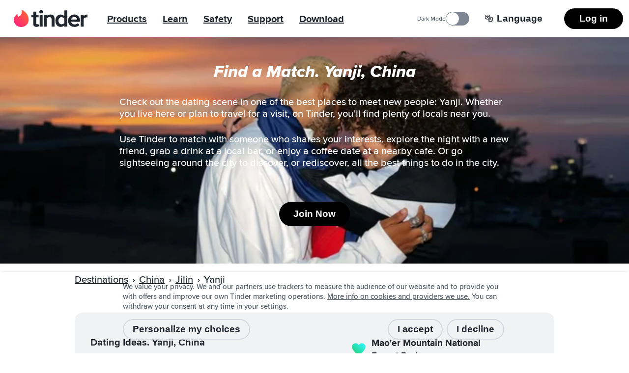

--- FILE ---
content_type: text/html; charset=utf-8
request_url: https://tinder.com/places/china/jilin/yanji
body_size: 43840
content:
<!DOCTYPE html><!--S3fHlavaYI2FPsCCy5UvO--><html lang="en" data-whatintent="mouse"><head><meta charSet="utf-8"/><meta name="viewport" content="width=device-width, initial-scale=1"/><link rel="preload" href="/static/build/build-ssg-next/out/_next/static/media/2240078a009994aa-s.p.woff2" as="font" crossorigin="" type="font/woff2"/><link rel="preload" href="/static/build/build-ssg-next/out/_next/static/media/4d2bf0fe73371385-s.p.woff2" as="font" crossorigin="" type="font/woff2"/><link rel="preload" href="/static/build/build-ssg-next/out/_next/static/media/600119c2cc74c665-s.p.woff2" as="font" crossorigin="" type="font/woff2"/><link rel="preload" href="/static/build/build-ssg-next/out/_next/static/media/9c057a07c0e36a8b-s.p.woff2" as="font" crossorigin="" type="font/woff2"/><link rel="preload" href="/static/build/build-ssg-next/out/_next/static/media/fe75cda201b10169-s.p.woff2" as="font" crossorigin="" type="font/woff2"/><link rel="stylesheet" href="/static/build/build-ssg-next/out/_next/static/css/14fa5def922b5ba0.css" data-precedence="next"/><link rel="stylesheet" href="/static/build/build-ssg-next/out/_next/static/css/baa79d2ec7ba748e.css" data-precedence="next"/><link rel="stylesheet" href="/static/build/build-ssg-next/out/_next/static/css/f5c7426033a55a9a.css" data-precedence="next"/><link rel="stylesheet" href="/static/build/build-ssg-next/out/_next/static/css/de58b1ae698428ff.css" data-precedence="next"/><link rel="stylesheet" href="/static/build/build-ssg-next/out/_next/static/css/608fbba948e62dd9.css" data-precedence="next"/><link rel="stylesheet" href="/static/build/build-ssg-next/out/_next/static/css/cb7437d1b28bdafa.css" data-precedence="next"/><link rel="stylesheet" href="/static/build/build-ssg-next/out/_next/static/css/f7442a4fdd7baab5.css" data-precedence="next"/><link rel="stylesheet" href="/static/build/build-ssg-next/out/_next/static/css/e0ad826d7947304e.css" data-precedence="next"/><link rel="stylesheet" href="/static/build/build-ssg-next/out/_next/static/css/d715b8ec944e2707.css" data-precedence="next"/><link rel="stylesheet" href="/static/build/build-ssg-next/out/_next/static/css/59404da5a8a33fa3.css" data-precedence="next"/><link rel="stylesheet" href="/static/build/build-ssg-next/out/_next/static/css/8e153d2467c0a6f9.css" data-precedence="next"/><link rel="preload" as="script" fetchPriority="low" href="/static/build/build-ssg-next/out/_next/static/chunks/webpack-dcf3b7c5f716cdc3.js"/><script src="/static/build/build-ssg-next/out/_next/static/chunks/4bd1b696-2ab75b6f4399535e.js" async=""></script><script src="/static/build/build-ssg-next/out/_next/static/chunks/ed9f2dc4-1f2cf8e69b039133.js" async=""></script><script src="/static/build/build-ssg-next/out/_next/static/chunks/1255-3ed625b8711d7498.js" async=""></script><script src="/static/build/build-ssg-next/out/_next/static/chunks/main-app-795a5f9e684ea35c.js" async=""></script><script src="/static/build/build-ssg-next/out/_next/static/chunks/5af390e2-1de1f08459f88519.js" async=""></script><script src="/static/build/build-ssg-next/out/_next/static/chunks/05d0ac32-76feb81a21303a7b.js" async=""></script><script src="/static/build/build-ssg-next/out/_next/static/chunks/1f4e7ae7-76d9938ac91518e8.js" async=""></script><script src="/static/build/build-ssg-next/out/_next/static/chunks/2719-5c5a6e8239127c88.js" async=""></script><script src="/static/build/build-ssg-next/out/_next/static/chunks/6772-985f7b76788d0987.js" async=""></script><script src="/static/build/build-ssg-next/out/_next/static/chunks/6723-8a5765ebdbda537b.js" async=""></script><script src="/static/build/build-ssg-next/out/_next/static/chunks/2818-839df9ca2569b74e.js" async=""></script><script src="/static/build/build-ssg-next/out/_next/static/chunks/2667-269e7c7e2edb9c7f.js" async=""></script><script src="/static/build/build-ssg-next/out/_next/static/chunks/5636-03ff69ac5c50a316.js" async=""></script><script src="/static/build/build-ssg-next/out/_next/static/chunks/2588-d4b97fdf76227894.js" async=""></script><script src="/static/build/build-ssg-next/out/_next/static/chunks/2335-7f4b5bf10d4171d2.js" async=""></script><script src="/static/build/build-ssg-next/out/_next/static/chunks/app/%5Blocale%5D/layout-fab2f76a6835e88d.js" async=""></script><script src="/static/build/build-ssg-next/out/_next/static/chunks/6437-ab5c8e492e21aa8d.js" async=""></script><script src="/static/build/build-ssg-next/out/_next/static/chunks/4842-1281d3de42b17cc6.js" async=""></script><script src="/static/build/build-ssg-next/out/_next/static/chunks/3103-be51686e65952eb8.js" async=""></script><script src="/static/build/build-ssg-next/out/_next/static/chunks/1881-e8cb39b996b6d19c.js" async=""></script><script src="/static/build/build-ssg-next/out/_next/static/chunks/1319-649e3b9173960436.js" async=""></script><script src="/static/build/build-ssg-next/out/_next/static/chunks/1101-ebbe933473dd7936.js" async=""></script><script src="/static/build/build-ssg-next/out/_next/static/chunks/7969-1c4952f644b64316.js" async=""></script><script src="/static/build/build-ssg-next/out/_next/static/chunks/1744-e65daf1b50d41715.js" async=""></script><script src="/static/build/build-ssg-next/out/_next/static/chunks/app/%5Blocale%5D/places/%5B...slug%5D/page-0c6d11568de91d7d.js" async=""></script><meta name="next-size-adjust" content=""/><meta name="theme-color" content="#fd267a"/><title>Yanji, China - Meet dates and friends. | Tinder</title><meta name="description" content="Check out the dating scene in one of the best places to meet new people: Yanji. Whether you live here or plan to travel for a visit, on Tinder, you’ll find plenty of locals near you."/><meta name="application-name" content="Tinder"/><meta name="referrer" content="origin"/><meta name="copyright" content="© 2016 - 2026 Tinder, Inc., ALL RIGHTS RESERVED"/><meta name="google" content="notranslate"/><link rel="canonical" href="https://tinder.com/places/china/jilin/yanji/"/><link rel="alternate" hrefLang="en" href="https://tinder.com/en/places/china/jilin/yanji/"/><link rel="alternate" hrefLang="af" href="https://tinder.com/af/places/china/jilin/yanji/"/><link rel="alternate" hrefLang="ar" href="https://tinder.com/ar/places/china/jilin/yanji/"/><link rel="alternate" hrefLang="az" href="https://tinder.com/az/places/china/jilin/yanji/"/><link rel="alternate" hrefLang="bg" href="https://tinder.com/bg/places/china/jilin/yanji/"/><link rel="alternate" hrefLang="bn" href="https://tinder.com/bn/places/china/jilin/yanji/"/><link rel="alternate" hrefLang="bs" href="https://tinder.com/bs/places/china/jilin/yanji/"/><link rel="alternate" hrefLang="ca" href="https://tinder.com/ca/places/china/jilin/yanji/"/><link rel="alternate" hrefLang="cs" href="https://tinder.com/cs/places/china/jilin/yanji/"/><link rel="alternate" hrefLang="da" href="https://tinder.com/da/places/china/jilin/yanji/"/><link rel="alternate" hrefLang="de" href="https://tinder.com/de/places/china/jilin/yanji/"/><link rel="alternate" hrefLang="el" href="https://tinder.com/el/places/china/jilin/yanji/"/><link rel="alternate" hrefLang="en-AU" href="https://tinder.com/en-AU/places/china/jilin/yanji/"/><link rel="alternate" hrefLang="en-GB" href="https://tinder.com/en-GB/places/china/jilin/yanji/"/><link rel="alternate" hrefLang="es" href="https://tinder.com/es/places/china/jilin/yanji/"/><link rel="alternate" hrefLang="es-AR" href="https://tinder.com/es-AR/places/china/jilin/yanji/"/><link rel="alternate" hrefLang="es-ES" href="https://tinder.com/es-ES/places/china/jilin/yanji/"/><link rel="alternate" hrefLang="et" href="https://tinder.com/et/places/china/jilin/yanji/"/><link rel="alternate" hrefLang="eu" href="https://tinder.com/eu/places/china/jilin/yanji/"/><link rel="alternate" hrefLang="fi" href="https://tinder.com/fi/places/china/jilin/yanji/"/><link rel="alternate" hrefLang="fr" href="https://tinder.com/fr/places/china/jilin/yanji/"/><link rel="alternate" hrefLang="fr-CA" href="https://tinder.com/fr-CA/places/china/jilin/yanji/"/><link rel="alternate" hrefLang="gl" href="https://tinder.com/gl/places/china/jilin/yanji/"/><link rel="alternate" hrefLang="he" href="https://tinder.com/he/places/china/jilin/yanji/"/><link rel="alternate" hrefLang="hi" href="https://tinder.com/hi/places/china/jilin/yanji/"/><link rel="alternate" hrefLang="hr" href="https://tinder.com/hr/places/china/jilin/yanji/"/><link rel="alternate" hrefLang="hu" href="https://tinder.com/hu/places/china/jilin/yanji/"/><link rel="alternate" hrefLang="id" href="https://tinder.com/id/places/china/jilin/yanji/"/><link rel="alternate" hrefLang="it" href="https://tinder.com/it/places/china/jilin/yanji/"/><link rel="alternate" hrefLang="ja" href="https://tinder.com/ja/places/china/jilin/yanji/"/><link rel="alternate" hrefLang="ka" href="https://tinder.com/ka/places/china/jilin/yanji/"/><link rel="alternate" hrefLang="kk" href="https://tinder.com/kk/places/china/jilin/yanji/"/><link rel="alternate" hrefLang="km" href="https://tinder.com/km/places/china/jilin/yanji/"/><link rel="alternate" hrefLang="ko" href="https://tinder.com/ko/places/china/jilin/yanji/"/><link rel="alternate" hrefLang="lt" href="https://tinder.com/lt/places/china/jilin/yanji/"/><link rel="alternate" hrefLang="lv" href="https://tinder.com/lv/places/china/jilin/yanji/"/><link rel="alternate" hrefLang="mk" href="https://tinder.com/mk/places/china/jilin/yanji/"/><link rel="alternate" hrefLang="ms" href="https://tinder.com/ms/places/china/jilin/yanji/"/><link rel="alternate" hrefLang="nb" href="https://tinder.com/nb/places/china/jilin/yanji/"/><link rel="alternate" hrefLang="nl" href="https://tinder.com/nl/places/china/jilin/yanji/"/><link rel="alternate" hrefLang="pl" href="https://tinder.com/pl/places/china/jilin/yanji/"/><link rel="alternate" hrefLang="pt" href="https://tinder.com/pt/places/china/jilin/yanji/"/><link rel="alternate" hrefLang="pt-PT" href="https://tinder.com/pt-PT/places/china/jilin/yanji/"/><link rel="alternate" hrefLang="ro" href="https://tinder.com/ro/places/china/jilin/yanji/"/><link rel="alternate" hrefLang="ru" href="https://tinder.com/ru/places/china/jilin/yanji/"/><link rel="alternate" hrefLang="sk" href="https://tinder.com/sk/places/china/jilin/yanji/"/><link rel="alternate" hrefLang="sl" href="https://tinder.com/sl/places/china/jilin/yanji/"/><link rel="alternate" hrefLang="sr" href="https://tinder.com/sr/places/china/jilin/yanji/"/><link rel="alternate" hrefLang="sv" href="https://tinder.com/sv/places/china/jilin/yanji/"/><link rel="alternate" hrefLang="ta" href="https://tinder.com/ta/places/china/jilin/yanji/"/><link rel="alternate" hrefLang="te" href="https://tinder.com/te/places/china/jilin/yanji/"/><link rel="alternate" hrefLang="th" href="https://tinder.com/th/places/china/jilin/yanji/"/><link rel="alternate" hrefLang="tl" href="https://tinder.com/tl/places/china/jilin/yanji/"/><link rel="alternate" hrefLang="tr" href="https://tinder.com/tr/places/china/jilin/yanji/"/><link rel="alternate" hrefLang="uk" href="https://tinder.com/uk/places/china/jilin/yanji/"/><link rel="alternate" hrefLang="vi" href="https://tinder.com/vi/places/china/jilin/yanji/"/><link rel="alternate" hrefLang="zh-Hans" href="https://tinder.com/zh-Hans/places/china/jilin/yanji/"/><link rel="alternate" hrefLang="zh-Hant" href="https://tinder.com/zh-Hant/places/china/jilin/yanji/"/><meta property="fb:app_id" content="464891386855067"/><meta name="google-site-verification" content="QDIYEHbWnQr6CHseVU5UNrQYlcTf34CbLoP1wnvbOQ8"/><meta name="mobile-web-app-capable" content="yes"/><meta name="apple-mobile-web-app-title" content="Tinder"/><meta name="apple-mobile-web-app-status-bar-style" content="white"/><meta property="og:title" content="Yanji, China - Meet dates and friends. | Tinder"/><meta property="og:description" content="Check out the dating scene in one of the best places to meet new people: Yanji. Whether you live here or plan to travel for a visit, on Tinder, you’ll find plenty of locals near you."/><meta property="og:image" content="https://tinder.com/static/build/build-ssg-next/out/_next/static/media/hero.0d1e822d.jpg"/><meta name="twitter:card" content="summary_large_image"/><meta name="twitter:title" content="Yanji, China - Meet dates and friends. | Tinder"/><meta name="twitter:description" content="Check out the dating scene in one of the best places to meet new people: Yanji. Whether you live here or plan to travel for a visit, on Tinder, you’ll find plenty of locals near you."/><meta name="twitter:image" content="https://tinder.com/static/build/build-ssg-next/out/_next/static/media/hero.0d1e822d.jpg"/><link rel="apple-touch-icon" href="/static/apple-touch-icon.png" sizes="180x180" type="image/png"/><link rel="apple-touch-startup-image" href="/static/iphone5_splash.png" media="(device-width: 320px) and (device-height: 568px) and (-webkit-device-pixel-ratio: 2)"/><link rel="apple-touch-startup-image" href="/static/iphone6_splash" media="(device-width: 375px) and (device-height: 667px) and (-webkit-device-pixel-ratio: 2)"/><link rel="apple-touch-startup-image" href="/static/iphoneplus_splash.png" media="(device-width: 621px) and (device-height: 1104px) and (-webkit-device-pixel-ratio: 3)"/><link rel="apple-touch-startup-image" href="/static/iphonex_splash.png" media="(device-width: 375px) and (device-height: 812px) and (-webkit-device-pixel-ratio: 3)"/><link rel="apple-touch-startup-image" href="/static/iphonexr_splash.png" media="(device-width: 414px) and (device-height: 896px) and (-webkit-device-pixel-ratio: 2)"/><link rel="apple-touch-startup-image" href="/static/iphonexsmax_splash.png" media="(device-width: 414px) and (device-height: 896px) and (-webkit-device-pixel-ratio: 3)"/><link rel="apple-touch-startup-image" href="/static/ipad_splash.png" media="(device-width: 768px) and (device-height: 1024px) and (-webkit-device-pixel-ratio: 2)"/><link rel="apple-touch-startup-image" href="/static/ipadpro1_splash.png" media="(device-width: 834px) and (device-height: 1112px) and (-webkit-device-pixel-ratio: 2)"/><link rel="apple-touch-startup-image" href="/static/ipadpro2_splash.png" media="(device-width: 834px) and (device-height: 1194px) and (-webkit-device-pixel-ratio: 2)"/><link rel="apple-touch-startup-image" href="/static/ipadpro3_splash.png" media="(device-width: 1024px) and (device-height: 1366px) and (-webkit-device-pixel-ratio: 2)"/><link rel="icon" href="/favicon-32x32.png" sizes="32x32" type="image/png"/><link rel="icon" href="/favicon-16x16.png" sizes="16x16" type="image/png"/><link rel="mask-icon" href="/static/safari-pinned-tab.svg" color="#fd267a"/><link rel="manifest" href="/manifest-en.json"/><script type="application/ld+json">{"@context":"https://schema.org","@type":"WebApplication","name":"Tinder","browserRequirements":"Requires JavaScript. Requires HTML5.","applicationCategory":"Lifestyle","countriesSupported":"en,af,ar,az,bg,bn,bs,ca,cs,da,de,el,en-AU,en-GB,es,es-AR,es-ES,et,eu,fi,fr,fr-CA,gl,he,hi,hr,hu,id,it,ja,ka,kk,km,ko,lt,lv,mk,ms,nb,nl,pl,pt,pt-PT,ro,ru,sk,sl,sr,sv,ta,te,th,tl,tr,uk,vi,zh-Hans,zh-Hant","url":"https://tinder.com/?lang=en","image":"https://tinder.com/static/tinder.png","operatingSystem":"any","sameAs":["https://www.instagram.com/tinder","https://www.tiktok.com/@tinder","https://www.youtube.com/Tinder","https://twitter.com/Tinder","https://www.facebook.com/tinder","https://en.wikipedia.org/wiki/Tinder_(app)","https://www.linkedin.com/company/tinder-incorporated"],"inLanguage":[{"@type":"Language","name":"English","alternateName":"en","sameAs":"https://tinder.com"},{"@type":"Language","name":"Afrikaans","alternateName":"af","sameAs":"https://tinder.com/af"},{"@type":"Language","name":"العربية","alternateName":"ar","sameAs":"https://tinder.com/ar"},{"@type":"Language","name":"Azeri","alternateName":"az","sameAs":"https://tinder.com/az"},{"@type":"Language","name":"Български","alternateName":"bg","sameAs":"https://tinder.com/bg"},{"@type":"Language","name":"বাংলা","alternateName":"bn","sameAs":"https://tinder.com/bn"},{"@type":"Language","name":"Bosanski","alternateName":"bs","sameAs":"https://tinder.com/bs"},{"@type":"Language","name":"Català","alternateName":"ca","sameAs":"https://tinder.com/ca"},{"@type":"Language","name":"Čeština","alternateName":"cs","sameAs":"https://tinder.com/cs"},{"@type":"Language","name":"Dansk","alternateName":"da","sameAs":"https://tinder.com/da"},{"@type":"Language","name":"Deutsch","alternateName":"de","sameAs":"https://tinder.com/de"},{"@type":"Language","name":"Ελληνικά","alternateName":"el","sameAs":"https://tinder.com/el"},{"@type":"Language","name":"English (Australia)","alternateName":"en-AU","sameAs":"https://tinder.com/en-AU"},{"@type":"Language","name":"English (UK)","alternateName":"en-GB","sameAs":"https://tinder.com/en-GB"},{"@type":"Language","name":"Español","alternateName":"es","sameAs":"https://tinder.com/es"},{"@type":"Language","name":"Español (Argentina)","alternateName":"es-AR","sameAs":"https://tinder.com/es-AR"},{"@type":"Language","name":"Español (España)","alternateName":"es-ES","sameAs":"https://tinder.com/es-ES"},{"@type":"Language","name":"Eesti keel","alternateName":"et","sameAs":"https://tinder.com/et"},{"@type":"Language","name":"Euskera","alternateName":"eu","sameAs":"https://tinder.com/eu"},{"@type":"Language","name":"Suomi","alternateName":"fi","sameAs":"https://tinder.com/fi"},{"@type":"Language","name":"Français (France)","alternateName":"fr","sameAs":"https://tinder.com/fr"},{"@type":"Language","name":"Français (Canada)","alternateName":"fr-CA","sameAs":"https://tinder.com/fr-CA"},{"@type":"Language","name":"Galego","alternateName":"gl","sameAs":"https://tinder.com/gl"},{"@type":"Language","name":"עברית","alternateName":"he","sameAs":"https://tinder.com/he"},{"@type":"Language","name":"हिन्दी","alternateName":"hi","sameAs":"https://tinder.com/hi"},{"@type":"Language","name":"Hrvatski","alternateName":"hr","sameAs":"https://tinder.com/hr"},{"@type":"Language","name":"Magyar","alternateName":"hu","sameAs":"https://tinder.com/hu"},{"@type":"Language","name":"Bahasa Indonesia","alternateName":"id","sameAs":"https://tinder.com/id"},{"@type":"Language","name":"Italiano","alternateName":"it","sameAs":"https://tinder.com/it"},{"@type":"Language","name":"日本語","alternateName":"ja","sameAs":"https://tinder.com/ja"},{"@type":"Language","name":"ქართული ენა","alternateName":"ka","sameAs":"https://tinder.com/ka"},{"@type":"Language","name":"қазақ тілі","alternateName":"kk","sameAs":"https://tinder.com/kk"},{"@type":"Language","name":"ខ្មែរ","alternateName":"km","sameAs":"https://tinder.com/km"},{"@type":"Language","name":"한국어","alternateName":"ko","sameAs":"https://tinder.com/ko"},{"@type":"Language","name":"Lietuvių","alternateName":"lt","sameAs":"https://tinder.com/lt"},{"@type":"Language","name":"Latviešu","alternateName":"lv","sameAs":"https://tinder.com/lv"},{"@type":"Language","name":"Македонски","alternateName":"mk","sameAs":"https://tinder.com/mk"},{"@type":"Language","name":"Bahasa Melayu","alternateName":"ms","sameAs":"https://tinder.com/ms"},{"@type":"Language","name":"Norsk (bokmål)","alternateName":"nb","sameAs":"https://tinder.com/nb"},{"@type":"Language","name":"Nederlands","alternateName":"nl","sameAs":"https://tinder.com/nl"},{"@type":"Language","name":"Polski","alternateName":"pl","sameAs":"https://tinder.com/pl"},{"@type":"Language","name":"Português (Brasil)","alternateName":"pt","sameAs":"https://tinder.com/pt"},{"@type":"Language","name":"Português (Portugal)","alternateName":"pt-PT","sameAs":"https://tinder.com/pt-PT"},{"@type":"Language","name":"Română","alternateName":"ro","sameAs":"https://tinder.com/ro"},{"@type":"Language","name":"Русский","alternateName":"ru","sameAs":"https://tinder.com/ru"},{"@type":"Language","name":"Slovenčina","alternateName":"sk","sameAs":"https://tinder.com/sk"},{"@type":"Language","name":"Slovenščina","alternateName":"sl","sameAs":"https://tinder.com/sl"},{"@type":"Language","name":"Srpski","alternateName":"sr","sameAs":"https://tinder.com/sr"},{"@type":"Language","name":"Svenska","alternateName":"sv","sameAs":"https://tinder.com/sv"},{"@type":"Language","name":"தமிழ்","alternateName":"ta","sameAs":"https://tinder.com/ta"},{"@type":"Language","name":"తెలుగు","alternateName":"te","sameAs":"https://tinder.com/te"},{"@type":"Language","name":"ภาษาไทย","alternateName":"th","sameAs":"https://tinder.com/th"},{"@type":"Language","name":"Filipino","alternateName":"tl","sameAs":"https://tinder.com/tl"},{"@type":"Language","name":"Türkçe","alternateName":"tr","sameAs":"https://tinder.com/tr"},{"@type":"Language","name":"Українська","alternateName":"uk","sameAs":"https://tinder.com/uk"},{"@type":"Language","name":"Tiếng Việt","alternateName":"vi","sameAs":"https://tinder.com/vi"},{"@type":"Language","name":"中文 (简体)","alternateName":"zh-Hans","sameAs":"https://tinder.com/zh-Hans"},{"@type":"Language","name":"中文 (台灣)","alternateName":"zh-Hant","sameAs":"https://tinder.com/zh-Hant"}],"softwareHelp":{"@type":"CreativeWork","url":"https://www.help.tinder.com/hc?utm_source=web"}}</script><script type="application/ld+json">{"@context":"https://schema.org","@type":"Organization","legalName":"Tinder Inc.","url":"https://tinder.com","parentOrganization":"Match Group","name":"Tinder","logo":"https://tinder.com/static/tinder.png","sameAs":["https://www.instagram.com/tinder","https://www.tiktok.com/@tinder","https://www.youtube.com/Tinder","https://twitter.com/Tinder","https://www.facebook.com/tinder","https://en.wikipedia.org/wiki/Tinder_(app)","https://www.linkedin.com/company/tinder-incorporated"]}</script><style type="text/css">.fresnel-container{margin:0;padding:0;}
@media not all and (min-width:0px) and (max-width:895.98px){.fresnel-at-mobile{display:none!important;}}
@media not all and (min-width:896px) and (max-width:1023.98px){.fresnel-at-tablet{display:none!important;}}
@media not all and (min-width:1024px){.fresnel-at-desktop{display:none!important;}}
@media not all and (max-width:895.98px){.fresnel-lessThan-tablet{display:none!important;}}
@media not all and (max-width:1023.98px){.fresnel-lessThan-desktop{display:none!important;}}
@media not all and (min-width:896px){.fresnel-greaterThan-mobile{display:none!important;}}
@media not all and (min-width:1024px){.fresnel-greaterThan-tablet{display:none!important;}}
@media not all and (min-width:0px){.fresnel-greaterThanOrEqual-mobile{display:none!important;}}
@media not all and (min-width:896px){.fresnel-greaterThanOrEqual-tablet{display:none!important;}}
@media not all and (min-width:1024px){.fresnel-greaterThanOrEqual-desktop{display:none!important;}}
@media not all and (min-width:0px) and (max-width:895.98px){.fresnel-between-mobile-tablet{display:none!important;}}
@media not all and (min-width:0px) and (max-width:1023.98px){.fresnel-between-mobile-desktop{display:none!important;}}
@media not all and (min-width:896px) and (max-width:1023.98px){.fresnel-between-tablet-desktop{display:none!important;}}</style><script src="/static/build/build-ssg-next/out/_next/static/chunks/polyfills-42372ed130431b0a.js" noModule=""></script></head><body class="M(0) Fz($s) C($c-ds-text-primary) Ovsby(n) theme-light"><div hidden=""><!--$--><!--/$--></div><svg style="bottom:0;height:1px;opacity:0;pointer-events:none;position:fixed;right:0;width:1px;z-index:-1" role="presentation" aria-hidden="true"><linearGradient id="svg-fill-linear__passport" x1="0.14644660940672627" x2="0.8535533905932737" y1="0.8535533905932737" y2="0.1464466094067262" spreadMethod="pad"><stop offset="0%" stop-color="#003b75"></stop><stop offset="100%" stop-color="#006cc2"></stop></linearGradient><linearGradient id="svg-fill-linear__control-profile" x1="0.14644660940672627" x2="0.8535533905932737" y1="0.8535533905932737" y2="0.1464466094067262" spreadMethod="pad"><stop offset="0%" stop-color="#ff7073"></stop><stop offset="100%" stop-color="#ff734c"></stop></linearGradient><linearGradient id="svg-fill-linear__control-visibility" x1="0.14644660940672627" x2="0.8535533905932737" y1="0.8535533905932737" y2="0.1464466094067262" spreadMethod="pad"><stop offset="0%" stop-color="#ff6036"></stop><stop offset="100%" stop-color="#fd267a"></stop></linearGradient><linearGradient id="svg-fill-linear__hide-ads" x1="0.14644660940672627" x2="0.8535533905932737" y1="0.8535533905932737" y2="0.1464466094067262" spreadMethod="pad"><stop offset="0%" stop-color="#b9bfc8"></stop><stop offset="100%" stop-color="#e9ebee"></stop></linearGradient><pattern height="1" id="svg-fill-angular__mask-cw" patternUnits="objectBoundingBox" patternContentUnits="objectBoundingBox" width="1"><polygon fill="rgba(0,0,0,1)" points="0.5,-0.5,1.2431448254773942,-0.16913060635885824,0.5,0.5"></polygon><polygon fill="rgba(18,18,18,1)" points="0.9067366430758002,-0.41354545764260087,1.4510565162951536,0.19098300562505255,0.5,0.5"></polygon><polygon fill="rgba(36,36,36,1)" points="1.2431448254773942,-0.16913060635885824,1.4945218953682733,0.6045284632676535,0.5,0.5"></polygon><polygon fill="rgba(54,54,54,1)" points="1.4510565162951536,0.19098300562505255,1.3660254037844388,0.9999999999999998,0.5,0.5"></polygon><polygon fill="rgba(72,72,72,1)" points="1.4945218953682733,0.6045284632676535,1.0877852522924734,1.3090169943749475,0.5,0.5"></polygon><polygon fill="rgba(91,91,91,1)" points="1.3660254037844388,0.9999999999999998,0.7079116908177593,1.4781476007338057,0.5,0.5"></polygon><polygon fill="rgba(109,109,109,1)" points="1.0877852522924734,1.3090169943749475,0.2920883091822405,1.4781476007338057,0.5,0.5"></polygon><polygon fill="rgba(127,127,127,1)" points="0.7079116908177593,1.4781476007338057,-0.08778525229247303,1.3090169943749475,0.5,0.5"></polygon><polygon fill="rgba(145,145,145,1)" points="0.2920883091822405,1.4781476007338057,-0.3660254037844385,1.0000000000000004,0.5,0.5"></polygon><polygon fill="rgba(163,163,163,1)" points="-0.08778525229247303,1.3090169943749475,-0.4945218953682734,0.6045284632676533,0.5,0.5"></polygon><polygon fill="rgba(182,182,182,1)" points="-0.3660254037844385,1.0000000000000004,-0.45105651629515364,0.19098300562505277,0.5,0.5"></polygon><polygon fill="rgba(200,200,200,1)" points="-0.4945218953682734,0.6045284632676533,-0.24314482547739458,-0.1691306063588578,0.5,0.5"></polygon><polygon fill="rgba(218,218,218,1)" points="-0.45105651629515364,0.19098300562505277,0.09326335692419985,-0.413545457642601,0.5,0.5"></polygon><polygon fill="rgba(236,236,236,1)" points="-0.24314482547739458,-0.1691306063588578,0.4999999999999998,-0.5,0.5,0.5"></polygon><polygon fill="rgba(255,255,255,1)" points="0.09326335692419985,-0.413545457642601,0.4999999999999998,-0.5,0.5,0.5"></polygon></pattern><linearGradient id="svg-fill-linear__its-a-match" x1="0.030153689607045786" x2="0.9698463103929542" y1="0.32898992833716567" y2="0.6710100716628344" spreadMethod="pad"><stop offset="0%" stop-color="#21d07c"></stop><stop offset="100%" stop-color="#30f3ef"></stop></linearGradient><radialGradient id="svg-fill-radial__video-avatar" cx="0.5" cy="1" fr="0" fx="0.5" fy="1" r="1" spreadMethod="pad"><stop offset="0%" stop-color="#0087e3"></stop><stop offset="100%" stop-color="#ff2358"></stop></radialGradient><linearGradient id="svg-fill-linear__selfie-verification-pending" x1="0.9871850323926176" x2="0.012814967607382433" y1="0.38752447282806735" y2="0.6124755271719327" spreadMethod="pad"><stop offset="0%" stop-color="#30f3ef"></stop><stop offset="100%" stop-color="#21d07c"></stop></linearGradient><radialGradient id="svg-fill-radial__step-active" cx="0.5" cy="0.5" fr="0" fx="0.5" fy="0.5" r="0.5" spreadMethod="pad"><stop offset="0%" stop-color="#b8ff5f"></stop><stop offset="100%" stop-color="#ffffff" stop-opacity="0"></stop></radialGradient><radialGradient id="svg-fill-radial__step-inactive" cx="0.5" cy="0.5" fr="0" fx="0.5" fy="0.5" r="0.5" spreadMethod="pad"><stop offset="0%" stop-color="#ffffff"></stop><stop offset="100%" stop-color="#ffffff" stop-opacity="0"></stop></radialGradient><linearGradient id="svg-fill-linear__mutuals-icon" x1="0.5" x2="0.5" y1="1" y2="0" spreadMethod="pad"><stop offset="0%" stop-color="#ffffff"></stop><stop offset="100%" stop-color="#b8ff5f"></stop></linearGradient></svg><div id="next-focus-wrapper"><script type="application/ld+json">{"@context":"https://schema.org","@type":"BreadcrumbList","itemListElement":[{"@type":"ListItem","position":1,"name":"Destinations","item":"https://tinder.com/places"},{"@type":"ListItem","position":2,"name":"China","item":"https://tinder.com/places#china"},{"@type":"ListItem","position":3,"name":"Jilin","item":"https://tinder.com/places#jilin"},{"@type":"ListItem","position":4,"name":"Yanji"}]}</script><main class="Expand Ta(c) Iso(i) Bgc($c-ds-background-primary)"><div class="fresnel-container fresnel-greaterThan-mobile fresnel-_R_2clubsnkuivb_ Z(2) Pos(st) T(0)"><header class="W(100%) D(f) Mih(0) H(76px) C($c-ds-text-primary) Bgc($c-ds-background-primary)"><div class="Expand D(f) Ai(c) Jc(sb) BdB Trsp($border-color) Trstf(l) Bdc($c-ds-divider-primary) Trsdu($fast)"><div class="H(40px) Mx(28px) Mx(12px)--m D(f) Ai(c)"><a class="C(inh) focus-outline-style" href="/" tabindex="0"><svg class="D(b) W(150px) Mend(24px) Mend(12px)--m" viewBox="0 0 519 123" aria-hidden="true"><title>Tinder</title><g fill="none" fill-rule="evenodd"><path d="M31.5 49.6C55 41.5 59 20.4 56 1c0-.7.6-1.2 1.2-1C79.7 11 105 35 105 71c0 27.6-21.4 52-52.5 52a50 50 0 0 1-28.2-92.7c.6-.4 1.4 0 1.4.7.3 3.7 1.3 13 5.4 18.6h.4z" fill="var(--fill--background-brand-gradient, none)"></path><path d="M171.2 101.1l1.7-2 5.3 16.8-.7.7c-4 3.7-10 5.6-17.7 5.6h-.3c-7 0-12.5-2-16.3-5.7-3.8-3.8-5.8-9.5-5.8-16.7V54h-13.5V35.5h13.5V13.2h20.8v22.3h16.5V54h-16.6v41.3c0 1.9.5 8 6.3 8 3 0 5.8-1.1 6.8-2.3zm11 19.2V35.6H203v84.7h-20.8zM192.5 1A12.5 12.5 0 1 1 180 13.6C180 6.8 185.7 1 192.5 1zm66.4 32.5c18 0 27.9 9.8 27.9 27.7v59H266V66.2c-.4-9.6-5-14-14.8-14-8.8 0-15.9 5.4-19.5 10v58h-20.8V35.7h20.8v9c6-5.8 15.6-11 27.2-11zM356 44.4V4.6h20.8v115.8H356v-8.8a34.3 34.3 0 0 1-24.7 10.7c-22.7 0-37.9-17.8-37.9-44.3 0-26.6 15.2-44.4 37.9-44.4A34 34 0 0 1 356 44.4zm0 17.9a25.6 25.6 0 0 0-19.6-10c-12.9 0-21.5 10.3-21.5 25.7 0 15.3 8.6 25.6 21.5 25.6 7.5 0 15.7-4 19.6-9.8V62.3zm69.4-28.7c24.6 0 41.7 19 41.7 46v5.7h-62.9c2.1 11.9 11.5 19.5 24.3 19.5 8.1 0 17-3.5 22.1-8.6L452 95l9.9 14.2-1 .9a48.6 48.6 0 0 1-34.1 12.2c-26 0-44.3-18.3-44.3-44.4a42.8 42.8 0 0 1 43-44.3zm-21.3 36h42.7c-1.2-12.7-11.7-18.5-21.4-18.5-14.6 0-20.1 11-21.3 18.6zm113.3-36h1.5v21l-1.8-.3c-1.5-.3-3.4-.5-5.3-.5-6.7 0-16 4.7-19.5 9.7v56.7h-20.8V35.6h20.9V45c6.9-7.2 16-11.4 25-11.4z" fill="var(--color--text-primary, inherit)"></path></g></svg><span class="Hidden">Tinder Home</span></a><ul class="D(f) Ai(c) P(0)" role="menubar"><li class="Typs(heading-1) List(n) Ta(start) Wob(ba) Mend(0) Bdrs(24px) Ov(h) Px(16px) Py(8px) Td(u) Cur(p) D(f) Fld(c) desktop-menu-list-item Bxsh($bxsh-card):f Bgc($c-ds-background-button-primary-overlay):f Bgc($c-ds-background-button-primary-overlay):h C($c-ds-foreground-primary-static-dark):h Td(n):h Bxsh($bxsh-card):h " role="none" style="text-underline-offset:6px"><div class="D(f) Ai(c)"><a class="Whs(nw) C($c-ds-foreground-primary-static-dark):f C($c-ds-foreground-primary-static-dark):h Td(n):h Td(n):f desktop-menu-list-item:h_C($c-ds-foreground-primary-static-dark)" role="menuitem" tabindex="0" href="/feature/swipe/">Products</a></div><div id="submenu-0" class="Op(1):h Op(0) V(h)" role="none"><ul class="Bdrs(8px) P(20px) Bgc($c-ds-background-button-primary-overlay) Pos(a)" role="menu" tabindex="0" style="transform:translate(-16px, 12px)"><li class="List(n) Typs(button-1) Py(4px) Bdbc($c-ds-border-button-secondary) Bdbs(s) Bdbw(1px) Bdbs(n):lc" role="none"><a href="/feature/stand-out" class="focus-button-style C($c-ds-accent-primary-a11y):h C($c-ds-accent-primary-a11y):f C($c-ds-foreground-primary-static-dark)" role="menuitem" autofocus="" id="sub-menu-0">Premium Features</a></li><li class="List(n) Typs(button-1) Py(4px) Bdbc($c-ds-border-button-secondary) Bdbs(s) Bdbw(1px) Bdbs(n):lc" role="none"><a href="/feature/subscription-tiers" class="focus-button-style C($c-ds-accent-primary-a11y):h C($c-ds-accent-primary-a11y):f C($c-ds-foreground-primary-static-dark)" role="menuitem" id="sub-menu-1">Subscription Tiers<svg focusable="false" aria-hidden="true" role="presentation" viewBox="0 0 24 24" width="24px" height="24px" class="Mstart(12px) W(14px) Rotate(270deg) Va(m)"><path class="Fill($c-ds-icon-secondary)" d="M13.98 20.717a1.79 1.79 0 0 0 2.685 0 1.79 1.79 0 0 0 0-2.684l-7.158-6.62 7.158-6.8a1.79 1.79 0 0 0 0-2.684 1.79 1.79 0 0 0-2.684 0L5.929 9.98a1.79 1.79 0 0 0 0 2.684l8.052 8.052z"></path></svg></a><ul class="Pstart(40px)" role="menu" tabindex="0" aria-labelledby="sub-menu-1" style="transform:translate(-16px, 12px)"><li class="List(n) Typs(button-1) Py(4px) Bdbc($c-ds-border-button-secondary) Bdbs(s) Bdbw(1px) Bdbs(n):lc" role="none"><a href="/feature/plus" class="focus-button-style C($c-ds-accent-primary-a11y):h C($c-ds-accent-primary-a11y):f C($c-ds-foreground-primary-static-dark) Fw($semibold)" role="menuitem" autofocus="" id="sub-menu-0">Tinder Plus®</a></li><li class="List(n) Typs(button-1) Py(4px) Bdbc($c-ds-border-button-secondary) Bdbs(s) Bdbw(1px) Bdbs(n):lc" role="none"><a href="/feature/gold" class="focus-button-style C($c-ds-accent-primary-a11y):h C($c-ds-accent-primary-a11y):f C($c-ds-foreground-primary-static-dark) Fw($semibold)" role="menuitem" id="sub-menu-1">Tinder Gold™</a></li><li class="List(n) Typs(button-1) Py(4px) Bdbc($c-ds-border-button-secondary) Bdbs(s) Bdbw(1px) Bdbs(n):lc" role="none"><a href="/feature/platinum" class="focus-button-style C($c-ds-accent-primary-a11y):h C($c-ds-accent-primary-a11y):f C($c-ds-foreground-primary-static-dark) Fw($semibold)" role="menuitem" id="sub-menu-2">Tinder Platinum™</a></li></ul></li></ul></div></li><li class="Typs(heading-1) List(n) Ta(start) Wob(ba) Mend(0) Bdrs(24px) Ov(h) Px(16px) Py(8px) Td(u) Cur(p) D(f) Fld(c) desktop-menu-list-item Bxsh($bxsh-card):f Bgc($c-ds-background-button-primary-overlay):f Bgc($c-ds-background-button-primary-overlay):h C($c-ds-foreground-primary-static-dark):h Td(n):h Bxsh($bxsh-card):h " role="none" style="text-underline-offset:6px"><div class="D(f) Ai(c)"><a class="Whs(nw) C($c-ds-foreground-primary-static-dark):f C($c-ds-foreground-primary-static-dark):h Td(n):h Td(n):f desktop-menu-list-item:h_C($c-ds-foreground-primary-static-dark)" role="menuitem" tabindex="0" href="/about/">Learn</a></div></li><li class="Typs(heading-1) List(n) Ta(start) Wob(ba) Mend(0) Bdrs(24px) Ov(h) Px(16px) Py(8px) Td(u) Cur(p) D(f) Fld(c) desktop-menu-list-item Bxsh($bxsh-card):f Bgc($c-ds-background-button-primary-overlay):f Bgc($c-ds-background-button-primary-overlay):h C($c-ds-foreground-primary-static-dark):h Td(n):h Bxsh($bxsh-card):h " role="none" style="text-underline-offset:6px"><div class="D(f) Ai(c)"><a class="Whs(nw) C($c-ds-foreground-primary-static-dark):f C($c-ds-foreground-primary-static-dark):h Td(n):h Td(n):f desktop-menu-list-item:h_C($c-ds-foreground-primary-static-dark)" role="menuitem" tabindex="0" href="https://policies.tinder.com/safety?lang=en">Safety</a></div><div id="submenu-2" class="Op(1):h Op(0) V(h)" role="none"><ul class="Bdrs(8px) P(20px) Bgc($c-ds-background-button-primary-overlay) Pos(a)" role="menu" tabindex="0" style="transform:translate(-16px, 12px)"><li class="List(n) Typs(button-1) Py(4px) Bdbc($c-ds-border-button-secondary) Bdbs(s) Bdbw(1px) Bdbs(n):lc" role="none"><a href="https://policies.tinder.com/community-guidelines?lang=en" class="focus-button-style C($c-ds-accent-primary-a11y):h C($c-ds-accent-primary-a11y):f C($c-ds-foreground-primary-static-dark)" role="menuitem" autofocus="" id="sub-menu-0">Community Guidelines</a></li><li class="List(n) Typs(button-1) Py(4px) Bdbc($c-ds-border-button-secondary) Bdbs(s) Bdbw(1px) Bdbs(n):lc" role="none"><a href="https://policies.tinder.com/safety?lang=en" class="focus-button-style C($c-ds-accent-primary-a11y):h C($c-ds-accent-primary-a11y):f C($c-ds-foreground-primary-static-dark)" role="menuitem" id="sub-menu-1">Safety Tips</a></li><li class="List(n) Typs(button-1) Py(4px) Bdbc($c-ds-border-button-secondary) Bdbs(s) Bdbw(1px) Bdbs(n):lc" role="none"><a href="https://policies.tinder.com/safety-and-policy?lang=en" class="focus-button-style C($c-ds-accent-primary-a11y):h C($c-ds-accent-primary-a11y):f C($c-ds-foreground-primary-static-dark)" role="menuitem" id="sub-menu-2">Safety &amp; Policy</a></li><li class="List(n) Typs(button-1) Py(4px) Bdbc($c-ds-border-button-secondary) Bdbs(s) Bdbw(1px) Bdbs(n):lc" role="none"><a href="https://www.help.tinder.com/hc/categories/360006058312-Safety-Reporting?utm_source=web&amp;lang=en" class="focus-button-style C($c-ds-accent-primary-a11y):h C($c-ds-accent-primary-a11y):f C($c-ds-foreground-primary-static-dark)" role="menuitem" id="sub-menu-3">Safety &amp; Reporting</a></li><li class="List(n) Typs(button-1) Py(4px) Bdbc($c-ds-border-button-secondary) Bdbs(s) Bdbw(1px) Bdbs(n):lc" role="none"><a href="https://policies.tinder.com/security?lang=en" class="focus-button-style C($c-ds-accent-primary-a11y):h C($c-ds-accent-primary-a11y):f C($c-ds-foreground-primary-static-dark)" role="menuitem" id="sub-menu-4">Security</a></li></ul></div></li><li class="Typs(heading-1) List(n) Ta(start) Wob(ba) Mend(0) Bdrs(24px) Ov(h) Px(16px) Py(8px) Td(u) Cur(p) D(f) Fld(c) desktop-menu-list-item Bxsh($bxsh-card):f Bgc($c-ds-background-button-primary-overlay):f Bgc($c-ds-background-button-primary-overlay):h C($c-ds-foreground-primary-static-dark):h Td(n):h Bxsh($bxsh-card):h " role="none" style="text-underline-offset:6px"><div class="D(f) Ai(c)"><a class="Whs(nw) C($c-ds-foreground-primary-static-dark):f C($c-ds-foreground-primary-static-dark):h Td(n):h Td(n):f desktop-menu-list-item:h_C($c-ds-foreground-primary-static-dark)" role="menuitem" tabindex="0" href="https://www.help.tinder.com/hc?utm_source=web">Support</a></div></li><li class="Typs(heading-1) List(n) Ta(start) Wob(ba) Mend(0) Bdrs(24px) Ov(h) Px(16px) Py(8px) Td(u) Cur(p) D(f) Fld(c) desktop-menu-list-item Bxsh($bxsh-card):f Bgc($c-ds-background-button-primary-overlay):f Bgc($c-ds-background-button-primary-overlay):h C($c-ds-foreground-primary-static-dark):h Td(n):h Bxsh($bxsh-card):h " role="none" style="text-underline-offset:6px"><div class="D(f) Ai(c)"><a class="Whs(nw) C($c-ds-foreground-primary-static-dark):f C($c-ds-foreground-primary-static-dark):h Td(n):h Td(n):f desktop-menu-list-item:h_C($c-ds-foreground-primary-static-dark)" role="menuitem" tabindex="0" href="/download/">Download</a></div></li></ul></div><div class="D(f) Ai(c) Fxs(0)"><label class="D(f) Ai(c) Colmg(5px) Typs(caption-1-regular) Us(n) C($c-ds-foreground-secondary)" for="darkMode">Dark Mode<span data-testid="toggle-switch" class="c1brxjx6"><input id="darkMode" data-testid="toggle-switch-input" type="checkbox" aria-checked="false" role="switch" value="1"/><span data-testid="toggle-ui" class="txpywba"><span class="k1sxc17m"></span><span class="o17yf4km"></span></span></span></label><div class="Mx(12px) Mx(8px)--m CenterAlign Fxs(0)"><button title="Language" data-testid="language-picker" aria-label="Choose a language" aria-describedby="language-picker-en" lang="en" tabindex="0" class="c1p6lbu0 language-picker" style="--tui-button-background:transparent;--tui-button-border:transparent;--tui-button-foreground:var(--color--foreground-button-tertiary, inherit);--tui-button-overlay:var(--color--interactive-button-tertiary, inherit);--tui-button-focus:var(--color--border-focus-default, inherit)" data-size="medium" type="button"><div class="tg0j2fo"></div><div class="w1u9t036"><span class="cxdzch5 f1xhyo4z"></span><div class="cxdzch5 f17p5q9z"></div><div class="c9iqosj"><div class="lxn9zzn"><svg focusable="false" aria-hidden="true" role="presentation" viewBox="0 0 12 12" width="24px" height="24px" class="Sq(16px) Op(.9) Va(m) Mend(8px) Va(m)"><path fill="" d="M11.38,3.97c-.2-.19-.44-.34-.7-.44-.26-.1-.54-.15-.83-.15h-2.13v-1.38c0-.53-.23-1.04-.63-1.42-.41-.38-.95-.59-1.53-.59H2.16C1.59,0,1.04,.21,.63,.59c-.41,.38-.63,.89-.63,1.42v3.16c0,.26,.06,.52,.16,.77,.11,.24,.27,.46,.47,.65,.41,.38,.95,.59,1.53,.59h2.13v1.38c0,.26,.05,.52,.16,.76,.11,.24,.27,.46,.47,.65,.19,.19,.43,.34,.69,.44,.26,.1,.54,.16,.82,.15h3.41c.28,0,.56-.05,.83-.15,.26-.1,.5-.25,.7-.43,.4-.38,.63-.88,.64-1.42v-3.17c0-.26-.05-.52-.16-.77-.11-.24-.27-.46-.47-.65ZM2.16,6.27c-.32,0-.62-.12-.84-.32-.22-.21-.35-.49-.35-.78V2.01c0-.15,.03-.29,.09-.43,.06-.13,.15-.26,.26-.36,.11-.1,.24-.18,.39-.24,.15-.06,.3-.08,.46-.08h3.4c.32,0,.62,.12,.84,.32,.22,.21,.35,.49,.35,.78v3.16c0,.29-.13,.57-.35,.78-.22,.21-.53,.32-.84,.33H2.16Zm8.89,2.28c0,.15-.03,.29-.09,.42-.06,.13-.15,.26-.26,.36-.11,.1-.24,.18-.39,.24-.14,.05-.3,.08-.46,.08h-3.41c-.16,0-.31-.03-.46-.08-.14-.06-.28-.14-.39-.24-.22-.21-.35-.49-.35-.78v-1.38h.31c.36,0,.71-.08,1.02-.24,.31-.16,.58-.38,.78-.66l-1.09,2.6v.05h.88l.34-.81h1.38l.35,.81h.94l-1.62-3.84h-.64l-.19,.45c0-.11,0-.22,0-.33v-.92h2.13c.16,0,.31,.03,.46,.08,.15,.06,.28,.14,.39,.24,.11,.1,.2,.23,.26,.36,.06,.13,.09,.28,.09,.43v3.17Zm-3.33-1.09l.28-.79,.2-.64,.21,.64,.26,.79h-.95Z"></path><path fill="" d="M5.94,5.92l.4-.71-.13-.04c-.62-.14-1.21-.37-1.75-.68,.47-.49,.82-1.08,1.01-1.71h.8v-.69h-1.98l.15-.11-.1-.1c-.23-.22-.48-.42-.76-.59h-.06l-.08-.08-.61,.42,.15,.1c.14,.1,.27,.2,.39,.31l.06,.04H1.38v.69h.84c.22,.63,.56,1.21,1.02,1.71-.55,.33-1.16,.57-1.81,.68l-.17,.04,.4,.71h.11c.74-.2,1.45-.51,2.07-.94,.62,.39,1.29,.69,2,.9l.11,.04Zm-1.32-3.15c-.18,.45-.45,.86-.79,1.22-.35-.35-.62-.77-.79-1.22h1.59Z"></path></svg><span class="P(0) D(ib) Va(m)">Language</span><span id="language-picker-en" class="Hidden" aria-hidden="true">Language (English)</span></div></div><span class="cxdzch5 o14gki62"></span></div></button></div><div class="Mx(12px) Mx(8px)--m"><a data-testid="appLoginBtn" href="https://tinder.onelink.me/9K8a/3d4abb81" class="c1p6lbu0 Miw(120px)" style="--tui-button-background:var(--color--background-button-primary, inherit);--tui-button-border:transparent;--tui-button-foreground:var(--color--foreground-button-primary, inherit);--tui-button-overlay:var(--color--interactive-button-primary, inherit);--tui-button-focus:var(--color--border-focus-default, inherit)" data-size="medium"><div class="tg0j2fo"></div><div class="w1u9t036"><span class="cxdzch5 f1xhyo4z"></span><div class="cxdzch5 f17p5q9z"></div><div class="c9iqosj"><div class="lxn9zzn">Log in</div></div><span class="cxdzch5 o14gki62"></span></div></a></div></div></div></header></div><div class="fresnel-container fresnel-at-mobile fresnel-_R_4clubsnkuivb_ Z(2) Pos(st) T(0)"><header class="Bgc($c-ds-background-primary) BdB Bdbc($c-ds-divider-primary) W(100%) D(f) Ai(c) Jc(sb)"><nav class="W(100%) D(f) Jc(sb) Ai(c)" aria-label="Global"><a class="C(inh) focus-outline-style" href="/" tabindex="0"><svg class="W(100px) Mstart(20px) My(16px)" viewBox="0 0 519 123" aria-hidden="true"><title>Tinder</title><g fill="none" fill-rule="evenodd"><path d="M31.5 49.6C55 41.5 59 20.4 56 1c0-.7.6-1.2 1.2-1C79.7 11 105 35 105 71c0 27.6-21.4 52-52.5 52a50 50 0 0 1-28.2-92.7c.6-.4 1.4 0 1.4.7.3 3.7 1.3 13 5.4 18.6h.4z" fill="var(--fill--background-brand-gradient, none)"></path><path d="M171.2 101.1l1.7-2 5.3 16.8-.7.7c-4 3.7-10 5.6-17.7 5.6h-.3c-7 0-12.5-2-16.3-5.7-3.8-3.8-5.8-9.5-5.8-16.7V54h-13.5V35.5h13.5V13.2h20.8v22.3h16.5V54h-16.6v41.3c0 1.9.5 8 6.3 8 3 0 5.8-1.1 6.8-2.3zm11 19.2V35.6H203v84.7h-20.8zM192.5 1A12.5 12.5 0 1 1 180 13.6C180 6.8 185.7 1 192.5 1zm66.4 32.5c18 0 27.9 9.8 27.9 27.7v59H266V66.2c-.4-9.6-5-14-14.8-14-8.8 0-15.9 5.4-19.5 10v58h-20.8V35.7h20.8v9c6-5.8 15.6-11 27.2-11zM356 44.4V4.6h20.8v115.8H356v-8.8a34.3 34.3 0 0 1-24.7 10.7c-22.7 0-37.9-17.8-37.9-44.3 0-26.6 15.2-44.4 37.9-44.4A34 34 0 0 1 356 44.4zm0 17.9a25.6 25.6 0 0 0-19.6-10c-12.9 0-21.5 10.3-21.5 25.7 0 15.3 8.6 25.6 21.5 25.6 7.5 0 15.7-4 19.6-9.8V62.3zm69.4-28.7c24.6 0 41.7 19 41.7 46v5.7h-62.9c2.1 11.9 11.5 19.5 24.3 19.5 8.1 0 17-3.5 22.1-8.6L452 95l9.9 14.2-1 .9a48.6 48.6 0 0 1-34.1 12.2c-26 0-44.3-18.3-44.3-44.4a42.8 42.8 0 0 1 43-44.3zm-21.3 36h42.7c-1.2-12.7-11.7-18.5-21.4-18.5-14.6 0-20.1 11-21.3 18.6zm113.3-36h1.5v21l-1.8-.3c-1.5-.3-3.4-.5-5.3-.5-6.7 0-16 4.7-19.5 9.7v56.7h-20.8V35.6h20.9V45c6.9-7.2 16-11.4 25-11.4z" fill="var(--color--text-primary, inherit)"></path></g></svg><span class="Hidden">Tinder Home</span></a><div class="Mend(20px)"><button class="mobile-header-hamburger-button Cur(p) focus-button-style" tabindex="0" data-testid="clickable-div" aria-label="Open menu"><svg focusable="false" aria-hidden="true" role="presentation" viewBox="0 0 24 24" width="24px" height="24px" class="C($c-ds-text-secondary)"><path d="M3 6h18v2H3V6m0 5h18v2H3v-2m0 5h18v2H3v-2z"></path></svg></button></div></nav></header><div class="Pos(f) T(0) Z(1) Expand Bgc($c-ds-background-primary) Trsdu($fast) D(f) Fxd(c) Jc(sb) Ta(start) Ovy(s) TranslateX(100%)"></div></div><section class="Py(20px)--ml Py(12px) Cntv(a) Mih(320px) CenterAlign Fxd(c) Pos(r) C($c-ds-text-primary-overlay) Bgc($c-ds-background-primary)"><div class="Pos(a) In(0) W(100%) H(100%) Z(0) Pe(n) Pos(a)::a Cnt($blank)::a Bgi($dark-gradient)::a In(0)::a Z(1)::a Pe(n)::a"><img alt="" loading="lazy" width="1800" height="1200" decoding="async" data-nimg="1" class="W(100%) H(100%) Objf(cv) D(b)" style="color:transparent" sizes="(min-width: 896px) 50vw, 100vw" srcSet="/static/build/build-ssg-next/out/optimized-images/hero.0d1e822d-opt-384.WEBP 384w, /static/build/build-ssg-next/out/optimized-images/hero.0d1e822d-opt-640.WEBP 640w, /static/build/build-ssg-next/out/optimized-images/hero.0d1e822d-opt-896.WEBP 896w, /static/build/build-ssg-next/out/optimized-images/hero.0d1e822d-opt-1024.WEBP 1024w, /static/build/build-ssg-next/out/optimized-images/hero.0d1e822d-opt-1920.WEBP 1920w" src="/static/build/build-ssg-next/out/optimized-images/hero.0d1e822d-opt-1920.WEBP"/></div><article class="Maw(1024px)--ml W(100%) Mx(a) Mb(16px)--ml Mb(12px) Ta(start) Px(16px) Z(1)"><header class="W(100%) W(80%)--ml Mx(a) My(28px)--ml"><h1 class="My(28px)--ml My(20px) Typs(display-1-strong) Ta(c) Tsh($tsh-s)"><em>Find a Match. Yanji, China</em></h1><p class="My(28px)--ml My(20px) Typs(display-3-regular) Whs(pl)">Check out the dating scene in one of the best places to meet new people: Yanji. Whether you live here or plan to travel for a visit, on Tinder, you’ll find plenty of locals near you.</p><p class="My(28px)--ml My(20px) Typs(display-3-regular) Whs(pl)">Use Tinder to match with someone who shares your interests, explore the night with a new friend, grab a drink at a local bar, or enjoy a coffee date at a nearby cafe. Or go sightseeing around the city to discover, or rediscover, all the best things to do in the city.</p></header><span class="W(100%) CenterAlign"><a href="https://open.tinder.com/kgco/f76cdae3" class="c1p6lbu0 W(fc) My(24px) My(40px)--ml Miw(144px)" style="--tui-button-background:var(--color--background-button-primary, inherit);--tui-button-border:transparent;--tui-button-foreground:var(--color--foreground-button-primary, inherit);--tui-button-overlay:var(--color--interactive-button-primary, inherit);--tui-button-focus:var(--color--border-focus-default, inherit)"><div class="tg0j2fo"></div><div class="w1u9t036"><span class="cxdzch5 f1xhyo4z"></span><div class="cxdzch5 f17p5q9z"></div><div class="c9iqosj"><div class="lxn9zzn">Join Now</div></div><span class="cxdzch5 o14gki62"></span></div></a></span></article></section><div class="Maw(1024px)--ml W(100%) Mx(a) Mb(16px)--ml Mb(12px)"><nav aria-label="Breadcrumb" class="Py(20px)--ml Py(12px) Cntv(a)"><ol class="List(n) D(f) Fxw(w) Typs(display-3-regular) My(0) Px(16px)"><li class="Mx(8px)"><a class="focus-outline-style Td(u) C($c-ds-text-brand-normal):h" href="/places/"><span>Destinations</span></a></li>›<li class="Mx(8px)"><a class="focus-outline-style Td(u) C($c-ds-text-brand-normal):h" href="/places/#china"><span>China</span></a></li>›<li class="Mx(8px)"><a class="focus-outline-style Td(u) C($c-ds-text-brand-normal):h" href="/places/#jilin"><span>Jilin</span></a></li>›<li class="Mx(8px)"><span aria-current="page">Yanji</span></li></ol></nav></div><div class="Maw(1024px)--ml W(100%) Mx(a) Mb(16px)--ml Mb(12px)"><section class="Py(20px)--ml Py(12px) Cntv(a) Px(24px) Ta(start)"><div class="Bdrs(16px) Bgc($c-ds-background-secondary) P(24px) P(32px)--ml D(f) Fxd(r)--ml Fxd(c)"><div class="Fxb(1/2)--ml Py(16px)"><h2 class="Typs(display-3-strong)">Dating Ideas. Yanji, China</h2><p class="My(16px) C($c-ds-text-secondary) Typs(body-1-regular) Whs(pl)">You already know the best place to find people near you, but where are you going to take them? We got you. Here are the best date spots and popular ideas in town:</p></div><ul class="List(n) Mx(a) Px(0) My(0) Py(16px) Fxb(1/3)--ml W(100%)--s"><li class="D(f) Ai(c) Mb(12px) Typs(button-1)"><svg xmlns="http://www.w3.org/2000/svg" width="24" height="24" viewBox="0 0 24 24" focusable="false" role="img" class="Fxs(0) Sq(28px) Mend(12px)"><title></title><g fill="var(--fill--background-like, none)"><path d="M17.506 2c-.556 0-1.122.075-1.7.225-1.636.438-3.015 1.625-3.795 3.132-.78-1.518-2.16-2.705-3.796-3.132A6.757 6.757 0 0 0 6.515 2C3.062 2 .25 4.833.25 8.33c0 .138 0 .299.021.47.129 1.454.642 2.822 1.39 4.063 1.273 2.085 4.149 6.04 9.601 10.092.214.16.481.246.738.246s.524-.075.738-.246c5.452-4.052 8.328-8.007 9.6-10.092.76-1.24 1.273-2.62 1.39-4.063.011-.171.022-.332.022-.47 0-3.497-2.801-6.33-6.265-6.33z"></path></g></svg><div class="Us(a)">Mao&#x27;er Mountain National Forest Park</div></li><li class="D(f) Ai(c) Mb(12px) Typs(button-1)"><svg xmlns="http://www.w3.org/2000/svg" width="24" height="24" viewBox="0 0 24 24" focusable="false" role="img" class="Fxs(0) Sq(28px) Mend(12px)"><title></title><g fill="var(--fill--background-like, none)"><path d="M17.506 2c-.556 0-1.122.075-1.7.225-1.636.438-3.015 1.625-3.795 3.132-.78-1.518-2.16-2.705-3.796-3.132A6.757 6.757 0 0 0 6.515 2C3.062 2 .25 4.833.25 8.33c0 .138 0 .299.021.47.129 1.454.642 2.822 1.39 4.063 1.273 2.085 4.149 6.04 9.601 10.092.214.16.481.246.738.246s.524-.075.738-.246c5.452-4.052 8.328-8.007 9.6-10.092.76-1.24 1.273-2.62 1.39-4.063.011-.171.022-.332.022-.47 0-3.497-2.801-6.33-6.265-6.33z"></path></g></svg><div class="Us(a)">Yanbian University</div></li><li class="D(f) Ai(c) Mb(12px) Typs(button-1)"><svg xmlns="http://www.w3.org/2000/svg" width="24" height="24" viewBox="0 0 24 24" focusable="false" role="img" class="Fxs(0) Sq(28px) Mend(12px)"><title></title><g fill="var(--fill--background-like, none)"><path d="M17.506 2c-.556 0-1.122.075-1.7.225-1.636.438-3.015 1.625-3.795 3.132-.78-1.518-2.16-2.705-3.796-3.132A6.757 6.757 0 0 0 6.515 2C3.062 2 .25 4.833.25 8.33c0 .138 0 .299.021.47.129 1.454.642 2.822 1.39 4.063 1.273 2.085 4.149 6.04 9.601 10.092.214.16.481.246.738.246s.524-.075.738-.246c5.452-4.052 8.328-8.007 9.6-10.092.76-1.24 1.273-2.62 1.39-4.063.011-.171.022-.332.022-.47 0-3.497-2.801-6.33-6.265-6.33z"></path></g></svg><div class="Us(a)">Changbaishan Ecology Botanical Garden</div></li><li class="D(f) Ai(c) Mb(12px) Typs(button-1)"><svg xmlns="http://www.w3.org/2000/svg" width="24" height="24" viewBox="0 0 24 24" focusable="false" role="img" class="Fxs(0) Sq(28px) Mend(12px)"><title></title><g fill="var(--fill--background-like, none)"><path d="M17.506 2c-.556 0-1.122.075-1.7.225-1.636.438-3.015 1.625-3.795 3.132-.78-1.518-2.16-2.705-3.796-3.132A6.757 6.757 0 0 0 6.515 2C3.062 2 .25 4.833.25 8.33c0 .138 0 .299.021.47.129 1.454.642 2.822 1.39 4.063 1.273 2.085 4.149 6.04 9.601 10.092.214.16.481.246.738.246s.524-.075.738-.246c5.452-4.052 8.328-8.007 9.6-10.092.76-1.24 1.273-2.62 1.39-4.063.011-.171.022-.332.022-.47 0-3.497-2.801-6.33-6.265-6.33z"></path></g></svg><div class="Us(a)">Yanji Sidewall Site</div></li><li class="D(f) Ai(c) Mb(12px) Typs(button-1)"><svg xmlns="http://www.w3.org/2000/svg" width="24" height="24" viewBox="0 0 24 24" focusable="false" role="img" class="Fxs(0) Sq(28px) Mend(12px)"><title></title><g fill="var(--fill--background-like, none)"><path d="M17.506 2c-.556 0-1.122.075-1.7.225-1.636.438-3.015 1.625-3.795 3.132-.78-1.518-2.16-2.705-3.796-3.132A6.757 6.757 0 0 0 6.515 2C3.062 2 .25 4.833.25 8.33c0 .138 0 .299.021.47.129 1.454.642 2.822 1.39 4.063 1.273 2.085 4.149 6.04 9.601 10.092.214.16.481.246.738.246s.524-.075.738-.246c5.452-4.052 8.328-8.007 9.6-10.092.76-1.24 1.273-2.62 1.39-4.063.011-.171.022-.332.022-.47 0-3.497-2.801-6.33-6.265-6.33z"></path></g></svg><div class="Us(a)">Changbaishan Manchurian Tiger Garden</div></li></ul></div></section></div><div class="Maw(1024px)--ml W(100%) Mx(a) Mb(16px)--ml Mb(12px)"><section class="Py(20px)--ml Py(12px) Cntv(a) Px(24px) Ta(start)"><div class="Bdrs(16px) Bgc($c-ds-background-secondary) P(24px) P(32px)--ml D(f) Fxd(r)--ml Fxd(c)"><div class="Fxb(1/2)--ml Py(16px)"><h2 class="Typs(display-3-strong)">Are you looking for singles? Yanji</h2><p class="My(16px) C($c-ds-text-secondary) Typs(body-1-regular)">People who look for single members there often look in these cities too.</p></div><ul class="List(n) Mx(a) Px(0) My(0) Py(16px) Fxb(1/3)--ml W(100%)--s"><li class="D(f) Mb(12px) Typs(button-1)"><svg focusable="false" aria-hidden="true" role="presentation" viewBox="0 0 24 24" width="24px" height="24px" class="Fxs(0) Sq(28px) Mend(12px)"><path d="M12,11.5A2.5,2.5 0 0,1 9.5,9A2.5,2.5 0 0,1 12,6.5A2.5,2.5 0 0,1 14.5,9A2.5,2.5 0 0,1 12,11.5M12,2A7,7 0 0,0 5,9C5,14.25 12,22 12,22C12,22 19,14.25 19,9A7,7 0 0,0 12,2Z" fill="url(#svg-fill-linear__passport)"></path></svg><a class="focus-outline-style C($c-ds-text-brand-normal):h" href="/places/netherlands/amsterdam/">Amsterdam</a></li><li class="D(f) Mb(12px) Typs(button-1)"><svg focusable="false" aria-hidden="true" role="presentation" viewBox="0 0 24 24" width="24px" height="24px" class="Fxs(0) Sq(28px) Mend(12px)"><path d="M12,11.5A2.5,2.5 0 0,1 9.5,9A2.5,2.5 0 0,1 12,6.5A2.5,2.5 0 0,1 14.5,9A2.5,2.5 0 0,1 12,11.5M12,2A7,7 0 0,0 5,9C5,14.25 12,22 12,22C12,22 19,14.25 19,9A7,7 0 0,0 12,2Z" fill="url(#svg-fill-linear__passport)"></path></svg><a class="focus-outline-style C($c-ds-text-brand-normal):h" href="/places/new-zealand/auckland/">Auckland</a></li><li class="D(f) Mb(12px) Typs(button-1)"><svg focusable="false" aria-hidden="true" role="presentation" viewBox="0 0 24 24" width="24px" height="24px" class="Fxs(0) Sq(28px) Mend(12px)"><path d="M12,11.5A2.5,2.5 0 0,1 9.5,9A2.5,2.5 0 0,1 12,6.5A2.5,2.5 0 0,1 14.5,9A2.5,2.5 0 0,1 12,11.5M12,2A7,7 0 0,0 5,9C5,14.25 12,22 12,22C12,22 19,14.25 19,9A7,7 0 0,0 12,2Z" fill="url(#svg-fill-linear__passport)"></path></svg><a class="focus-outline-style C($c-ds-text-brand-normal):h" href="/places/indonesia/bali/">Bali</a></li><li class="D(f) Mb(12px) Typs(button-1)"><svg focusable="false" aria-hidden="true" role="presentation" viewBox="0 0 24 24" width="24px" height="24px" class="Fxs(0) Sq(28px) Mend(12px)"><path d="M12,11.5A2.5,2.5 0 0,1 9.5,9A2.5,2.5 0 0,1 12,6.5A2.5,2.5 0 0,1 14.5,9A2.5,2.5 0 0,1 12,11.5M12,2A7,7 0 0,0 5,9C5,14.25 12,22 12,22C12,22 19,14.25 19,9A7,7 0 0,0 12,2Z" fill="url(#svg-fill-linear__passport)"></path></svg><a class="focus-outline-style C($c-ds-text-brand-normal):h" href="/places/thailand/bangkok/">Bangkok</a></li><li class="D(f) Mb(12px) Typs(button-1)"><svg focusable="false" aria-hidden="true" role="presentation" viewBox="0 0 24 24" width="24px" height="24px" class="Fxs(0) Sq(28px) Mend(12px)"><path d="M12,11.5A2.5,2.5 0 0,1 9.5,9A2.5,2.5 0 0,1 12,6.5A2.5,2.5 0 0,1 14.5,9A2.5,2.5 0 0,1 12,11.5M12,2A7,7 0 0,0 5,9C5,14.25 12,22 12,22C12,22 19,14.25 19,9A7,7 0 0,0 12,2Z" fill="url(#svg-fill-linear__passport)"></path></svg><a class="focus-outline-style C($c-ds-text-brand-normal):h" href="/places/spain/barcelona/">Barcelona</a></li></ul></div></section></div><div class="Maw(1024px)--ml W(100%) Mx(a) Mb(16px)--ml Mb(12px)"><section class="Py(20px)--ml Py(12px) Cntv(a) Px(16px) Ta(start) Typs(body-1-regular)"><div class="My(16px) Typs(body-1-strong)">Tinder is filled with fun features. Here are a few features and that will make your Tinder experience way better.</div><div class="My(16px) C($c-ds-text-secondary) Whs(pl)">First, using Tinder is easy. You just need to create an <a class="focus-outline-style Td(u) C($c-ds-text-brand-normal):h" href="https://open.tinder.com/kgco/8aff606f">account</a>. Be sure to add Interest/Passions, pictures and a bio to your profile in order to show off your personality.</div><div class="D(f) Fxd(r)--ml Fxd(c)"><div class="Mend(16px)--ml"><div class="My(16px) C($c-ds-text-secondary) Whs(pl)">Next, you are ready to start <a class="focus-outline-style Td(u) C($c-ds-text-brand-normal):h" href="https://open.tinder.com/kgco/805563c3">matching</a>!</div><div class="My(16px) C($c-ds-text-secondary) Whs(pl)">Before you travel, you can use the <a class="focus-outline-style Td(u) C($c-ds-text-brand-normal):h" href="https://open.tinder.com/kgco/2f604478">Passport™ feature</a>, which is included in our <a class="focus-outline-style Td(u) C($c-ds-text-brand-normal):h" href="https://open.tinder.com/kgco/c2553ea4">premium subscriptions</a>. Passport allows you to change your location and match with members in another city or town.</div></div><div class="D(f) Fxd(c) Fxb(50%)--ml Fxb(100%) Fxs(0) Maw(750px)--ml Mx(a)"><div class="Bd--ml BdY--s Bdc($c-ds-divider-primary) Bdrs(8px)--ml Ov(h) Mb(20px)" data-testid="control-card"><div class="Pos(r)"><div class="iconCombo Pos(r) P(16px) W(100%) CenterAlign BdB Bdbc($c-ds-divider-primary) D(f) Ta(start)"><div class="iconCombo__icon Mend(20px)" aria-hidden="false"><span class="Sq(48px) Bxsh($bxsh-btn) Bgc($c-ds-background-button-primary-overlay) P(8px) Bdrs(50%) CenterAlign Mx(a)"><svg focusable="false" aria-hidden="true" role="presentation" viewBox="0 0 24 24" width="24px" height="24px" class="Expand"><path d="M12,11.5A2.5,2.5 0 0,1 9.5,9A2.5,2.5 0 0,1 12,6.5A2.5,2.5 0 0,1 14.5,9A2.5,2.5 0 0,1 12,11.5M12,2A7,7 0 0,0 5,9C5,14.25 12,22 12,22C12,22 19,14.25 19,9A7,7 0 0,0 12,2Z" fill="url(#svg-fill-linear__passport)"></path></svg></span></div><div class="Fx($flx1)" data-testid="Heading" aria-hidden="false"><p class="Fz($m) Fw($semibold) Mb(10px) Mt(0) C($c-ds-text-link)" data-testid="title">Passport™ To Any Location</p><div class="Fz($xs) C($c-ds-text-secondary)" data-testid="subtitles"><div data-testid="subtitle-0">Match with anyone around the world. Paris, Los Angeles, Sydney, Go!</div></div></div></div><div class="Bgc($c-ds-background-primary)"><div class="Cf W(100%) D(b) P(16px) Typs(display-3-strong)"><div class="C($c-ds-text-link) Fl(start)">Current Location</div><a class="Fl(end)" href="/places/">Yanji</a></div></div><img alt="Passport badge" loading="lazy" width="416" height="420" decoding="async" data-nimg="1" class="Pos(a) Bgz(cv) Sq(200px) T(0) End(0) Translate(36%,-36%) Pe(n)" style="color:transparent" sizes="(min-width: 896px) 50vw, 100vw" srcSet="/static/build/build-ssg-next/out/optimized-images/passport-badge.678ee6f7-opt-384.WEBP 384w, /static/build/build-ssg-next/out/optimized-images/passport-badge.678ee6f7-opt-640.WEBP 640w, /static/build/build-ssg-next/out/optimized-images/passport-badge.678ee6f7-opt-640.WEBP 896w, /static/build/build-ssg-next/out/optimized-images/passport-badge.678ee6f7-opt-640.WEBP 1024w, /static/build/build-ssg-next/out/optimized-images/passport-badge.678ee6f7-opt-640.WEBP 1920w" src="/static/build/build-ssg-next/out/optimized-images/passport-badge.678ee6f7-opt-640.WEBP"/></div></div></div></div><span class="W(100%) CenterAlign"><a href="https://open.tinder.com/kgco/bef9fb50" class="c1p6lbu0 W(fc) My(24px) My(40px)--ml Miw(144px)" style="--tui-button-background:var(--color--background-button-primary, inherit);--tui-button-border:transparent;--tui-button-foreground:var(--color--foreground-button-primary, inherit);--tui-button-overlay:var(--color--interactive-button-primary, inherit);--tui-button-focus:var(--color--border-focus-default, inherit)"><div class="tg0j2fo"></div><div class="w1u9t036"><span class="cxdzch5 f1xhyo4z"></span><div class="cxdzch5 f17p5q9z"></div><div class="c9iqosj"><div class="lxn9zzn">Join Now</div></div><span class="cxdzch5 o14gki62"></span></div></a></span></section></div><div class="Maw(1024px)--ml W(100%) Mx(a) Mb(16px)--ml Mb(12px)"><section class="Py(20px)--ml Py(12px) Cntv(a) Px(16px) Ta(start)"><div class="Typs(body-1-regular) C($c-ds-text-secondary) My(16px)">Tinder members commonly find interests that they share with other community members. Here are some common activities:</div><div class="D(f) Fxw(w)--s"><div class="Fxb(1/4)--ml Fxb(1/2) Fxs(0) Fx($flx1) Ai(c) Px(16px) Py(12px) Bdendc(t)--ml:lc Bdends(d)--ml Bdendw(1px)--ml Bdendc($c-ds-divider-primary)--ml"><div class="W(215px) W(100%)--s"><img alt="Outdoors" loading="lazy" width="450" height="300" decoding="async" data-nimg="1" class="Bgz(cv) Maw(100%) H(a)" style="color:transparent" sizes="(min-width: 896px) 50vw, 100vw" srcSet="/static/build/build-ssg-next/out/optimized-images/outdoor.da9e3914-opt-384.WEBP 384w, /static/build/build-ssg-next/out/optimized-images/outdoor.da9e3914-opt-640.WEBP 640w, /static/build/build-ssg-next/out/optimized-images/outdoor.da9e3914-opt-640.WEBP 896w, /static/build/build-ssg-next/out/optimized-images/outdoor.da9e3914-opt-640.WEBP 1024w, /static/build/build-ssg-next/out/optimized-images/outdoor.da9e3914-opt-640.WEBP 1920w" src="/static/build/build-ssg-next/out/optimized-images/outdoor.da9e3914-opt-640.WEBP"/></div><h3 class="Typs(display-3-strong) My(12px)">Outdoors</h3><p class="Typs(body-1-regular) C($c-ds-text-secondary) Whs(pl)">hiking, biking, walking</p></div><div class="Fxb(1/4)--ml Fxb(1/2) Fxs(0) Fx($flx1) Ai(c) Px(16px) Py(12px) Bdendc(t)--ml:lc Bdends(d)--ml Bdendw(1px)--ml Bdendc($c-ds-divider-primary)--ml"><div class="W(215px) W(100%)--s"><img alt="The Arts" loading="lazy" width="439" height="300" decoding="async" data-nimg="1" class="Bgz(cv) Maw(100%) H(a)" style="color:transparent" sizes="(min-width: 896px) 50vw, 100vw" srcSet="/static/build/build-ssg-next/out/optimized-images/theArts.1e0a7c68-opt-384.WEBP 384w, /static/build/build-ssg-next/out/optimized-images/theArts.1e0a7c68-opt-640.WEBP 640w, /static/build/build-ssg-next/out/optimized-images/theArts.1e0a7c68-opt-640.WEBP 896w, /static/build/build-ssg-next/out/optimized-images/theArts.1e0a7c68-opt-640.WEBP 1024w, /static/build/build-ssg-next/out/optimized-images/theArts.1e0a7c68-opt-640.WEBP 1920w" src="/static/build/build-ssg-next/out/optimized-images/theArts.1e0a7c68-opt-640.WEBP"/></div><h3 class="Typs(display-3-strong) My(12px)">The Arts</h3><p class="Typs(body-1-regular) C($c-ds-text-secondary) Whs(pl)">photography, language exchange, cinema/movies</p></div><div class="Fxb(1/4)--ml Fxb(1/2) Fxs(0) Fx($flx1) Ai(c) Px(16px) Py(12px) Bdendc(t)--ml:lc Bdends(d)--ml Bdendw(1px)--ml Bdendc($c-ds-divider-primary)--ml"><div class="W(215px) W(100%)--s"><img alt="Social Gatherings" loading="lazy" width="450" height="300" decoding="async" data-nimg="1" class="Bgz(cv) Maw(100%) H(a)" style="color:transparent" sizes="(min-width: 896px) 50vw, 100vw" srcSet="/static/build/build-ssg-next/out/optimized-images/socialGatherings.dcf256c4-opt-384.WEBP 384w, /static/build/build-ssg-next/out/optimized-images/socialGatherings.dcf256c4-opt-640.WEBP 640w, /static/build/build-ssg-next/out/optimized-images/socialGatherings.dcf256c4-opt-640.WEBP 896w, /static/build/build-ssg-next/out/optimized-images/socialGatherings.dcf256c4-opt-640.WEBP 1024w, /static/build/build-ssg-next/out/optimized-images/socialGatherings.dcf256c4-opt-640.WEBP 1920w" src="/static/build/build-ssg-next/out/optimized-images/socialGatherings.dcf256c4-opt-640.WEBP"/></div><h3 class="Typs(display-3-strong) My(12px)">Social Gatherings</h3><p class="Typs(body-1-regular) C($c-ds-text-secondary) Whs(pl)">concerts, festivals, karaoke, sports</p></div><div class="Fxb(1/4)--ml Fxb(1/2) Fxs(0) Fx($flx1) Ai(c) Px(16px) Py(12px) Bdendc(t)--ml:lc Bdends(d)--ml Bdendw(1px)--ml Bdendc($c-ds-divider-primary)--ml"><div class="W(215px) W(100%)--s"><img alt="Food and Drinks" loading="lazy" width="450" height="300" decoding="async" data-nimg="1" class="Bgz(cv) Maw(100%) H(a)" style="color:transparent" sizes="(min-width: 896px) 50vw, 100vw" srcSet="/static/build/build-ssg-next/out/optimized-images/foodAndDrinks.0d240646-opt-384.WEBP 384w, /static/build/build-ssg-next/out/optimized-images/foodAndDrinks.0d240646-opt-640.WEBP 640w, /static/build/build-ssg-next/out/optimized-images/foodAndDrinks.0d240646-opt-640.WEBP 896w, /static/build/build-ssg-next/out/optimized-images/foodAndDrinks.0d240646-opt-640.WEBP 1024w, /static/build/build-ssg-next/out/optimized-images/foodAndDrinks.0d240646-opt-640.WEBP 1920w" src="/static/build/build-ssg-next/out/optimized-images/foodAndDrinks.0d240646-opt-640.WEBP"/></div><h3 class="Typs(display-3-strong) My(12px)">Food and Drinks</h3><p class="Typs(body-1-regular) C($c-ds-text-secondary) Whs(pl)">coffee, brunch, cooking</p></div></div></section></div><div class="Maw(1024px)--ml W(100%) Mx(a) Mb(16px)--ml Mb(12px)"><section class="Py(20px)--ml Py(12px) Cntv(a) Px(16px)"><div class="Typs(body-1-strong) My(16px) Ta(start)">When meeting people, please always remember to follow our <a class="focus-outline-style Td(u) C($c-ds-text-brand-normal):h" target="_blank" href="https://open.tinder.com/kgco/8dfa8692">Safety Tips</a> and <a class="focus-outline-style Td(u) C($c-ds-text-brand-normal):h" target="_blank" href="https://open.tinder.com/kgco/e9146d1d">Community Guidelines</a>.</div><div class="My(16px) C($c-ds-text-secondary) Ta(start) Typs(body-1-regular)"><p class="My(16px) Whs(pl)">Tinder is the best app to meet new people. Looking for someone who shares your Interests? No problem. From road trips to night markets, on Tinder you can chat with people about the things you enjoy most.</p><p class="My(16px) Whs(pl)">Need someone to brave the crowds at a festival with you? Or maybe you just want someone who cares about climate change as much as you do. With 55 billion matches to date, we’re no stranger to making connections. Your relationship with online dating just got better: Tinder has features that help you get maximum visibility and get noticed by the people you Like. Meet friends who love coffee as much as you do or find someone that can match you in badminton. And when you need to get out of town, our Passport feature can take you to over 190 countries in over 40 languages—it’s all possible on Tinder.</p></div></section></div><div class="W(100%) CenterAlign"><a href="https://open.tinder.com/kgco/28c37711" class="c1p6lbu0 W(fc) My(24px) My(40px)--ml Miw(144px)" style="--tui-button-background:var(--color--background-button-primary, inherit);--tui-button-border:transparent;--tui-button-foreground:var(--color--foreground-button-primary, inherit);--tui-button-overlay:var(--color--interactive-button-primary, inherit);--tui-button-focus:var(--color--border-focus-default, inherit)"><div class="tg0j2fo"></div><div class="w1u9t036"><span class="cxdzch5 f1xhyo4z"></span><div class="cxdzch5 f17p5q9z"></div><div class="c9iqosj"><div class="lxn9zzn">Get Started</div></div><span class="cxdzch5 o14gki62"></span></div></a></div><div class="Maw(1024px)--ml W(100%) Mx(a) Mb(16px)--ml Mb(12px)"><section class="Py(20px)--ml Py(12px) Cntv(a)"><h2 class="Typs(display-3-strong) My(12px) Mx(12px)">Check out what’s happening in more Tinder cities near you!</h2><ul class="Px(0) Mx(0) My(12px) List(n)"><li class="M(8px) D(ib) Td(u)"><a class="focus-outline-style C($c-ds-text-brand-normal):h" href="/places/netherlands/amsterdam/">Amsterdam</a></li><li class="M(8px) D(ib) Td(u)"><a class="focus-outline-style C($c-ds-text-brand-normal):h" href="/places/new-zealand/auckland/">Auckland</a></li><li class="M(8px) D(ib) Td(u)"><a class="focus-outline-style C($c-ds-text-brand-normal):h" href="/places/indonesia/bali/">Bali</a></li><li class="M(8px) D(ib) Td(u)"><a class="focus-outline-style C($c-ds-text-brand-normal):h" href="/places/thailand/bangkok/">Bangkok</a></li><li class="M(8px) D(ib) Td(u)"><a class="focus-outline-style C($c-ds-text-brand-normal):h" href="/places/spain/barcelona/">Barcelona</a></li><li class="M(8px) D(ib) Td(u)"><a class="focus-outline-style C($c-ds-text-brand-normal):h" href="/places/germany/berlin/">Berlin</a></li><li class="M(8px) D(ib) Td(u)"><a class="focus-outline-style C($c-ds-text-brand-normal):h" href="/places/argentina/buenos-aires/">Buenos Aires</a></li><li class="M(8px) D(ib) Td(u)"><a class="focus-outline-style C($c-ds-text-brand-normal):h" href="/places/south-africa/cape-town/">Cape Town</a></li><li class="M(8px) D(ib) Td(u)"><a class="focus-outline-style C($c-ds-text-brand-normal):h" href="/places/denmark/copenhagen/">Copenhagen</a></li><li class="M(8px) D(ib) Td(u)"><a class="focus-outline-style C($c-ds-text-brand-normal):h" href="/places/united-arab-emirates/dubai/">Dubai</a></li><li class="M(8px) D(ib) Td(u)"><a class="focus-outline-style C($c-ds-text-brand-normal):h" href="/places/ireland/dublin/">Dublin</a></li><li class="M(8px) D(ib) Td(u)"><a class="focus-outline-style C($c-ds-text-brand-normal):h" href="/places/finland/uusimaa/helsinki/">Helsinki</a></li><li class="M(8px) D(ib) Td(u)"><a class="focus-outline-style C($c-ds-text-brand-normal):h" href="/places/turkey/istanbul/">Istanbul</a></li><li class="M(8px) D(ib) Td(u)"><a class="focus-outline-style C($c-ds-text-brand-normal):h" href="/places/united-kingdom/england/london/">London</a></li><li class="M(8px) D(ib) Td(u)"><a class="focus-outline-style C($c-ds-text-brand-normal):h" href="/places/united-states/california/los-angeles/">Los Angeles</a></li><li class="M(8px) D(ib) Td(u)"><a class="focus-outline-style C($c-ds-text-brand-normal):h" href="/places/spain/madrid/">Madrid</a></li><li class="M(8px) D(ib) Td(u)"><a class="focus-outline-style C($c-ds-text-brand-normal):h" href="/places/australia/victoria/melbourne/">Melbourne</a></li><li class="M(8px) D(ib) Td(u)"><a class="focus-outline-style C($c-ds-text-brand-normal):h" href="/places/united-states/florida/miami/">Miami</a></li><li class="M(8px) D(ib) Td(u)"><a class="focus-outline-style C($c-ds-text-brand-normal):h" href="/places/united-states/new-york/new-york/">New York</a></li><li class="M(8px) D(ib) Td(u)"><a class="focus-outline-style C($c-ds-text-brand-normal):h" href="/places/norway/oslo/oslo/">Oslo</a></li><li class="M(8px) D(ib) Td(u)"><a class="focus-outline-style C($c-ds-text-brand-normal):h" href="/places/france/ile-de-france/paris/">Paris</a></li><li class="M(8px) D(ib) Td(u)"><a class="focus-outline-style C($c-ds-text-brand-normal):h" href="/places/czech-republic/prague/">Prague</a></li><li class="M(8px) D(ib) Td(u)"><a class="focus-outline-style C($c-ds-text-brand-normal):h" href="/places/brazil/rio-de-janeiro/rio-de-janeiro/">Rio de Janeiro</a></li><li class="M(8px) D(ib) Td(u)"><a class="focus-outline-style C($c-ds-text-brand-normal):h" href="/places/italy/lazio/rome/">Rome</a></li><li class="M(8px) D(ib) Td(u)"><a class="focus-outline-style C($c-ds-text-brand-normal):h" href="/places/united-states/california/san-francisco/">San Francisco</a></li><li class="M(8px) D(ib) Td(u)"><a class="focus-outline-style C($c-ds-text-brand-normal):h" href="/places/brazil/sao-paulo/sao-paulo/">São Paulo</a></li><li class="M(8px) D(ib) Td(u)"><a class="focus-outline-style C($c-ds-text-brand-normal):h" href="/places/south-korea/seoul/">Seoul</a></li><li class="M(8px) D(ib) Td(u)"><a class="focus-outline-style C($c-ds-text-brand-normal):h" href="/places/sweden/stockholm/">Stockholm</a></li><li class="M(8px) D(ib) Td(u)"><a class="focus-outline-style C($c-ds-text-brand-normal):h" href="/places/taiwan/taipei/">Taipei</a></li><li class="M(8px) D(ib) Td(u)"><a class="focus-outline-style C($c-ds-text-brand-normal):h" href="/places/israel/tel-aviv/">Tel Aviv</a></li><li class="M(8px) D(ib) Td(u)"><a class="focus-outline-style C($c-ds-text-brand-normal):h" href="/places/japan/tokyo/">Tokyo</a></li><li class="M(8px) D(ib) Td(u)"><a class="focus-outline-style C($c-ds-text-brand-normal):h" href="/places/poland/warsaw/">Warsaw</a></li></ul></section></div><footer class="Bgc($c-ds-background-primary) Ta(start) Pb(20px)--s M(a) Px(20px)--ml Px(12px) Py(20px)--ml W(90%)--ml W(100%) Cntv(a) Us(t)" itemScope="" itemType="https://schema.org/WPFooter"><section class="D(f) Fxw(w) My(12px)--ml My(20px) Mb(10px)--s BdB Bdbc($c-ds-divider-primary)"><section class="Fxb(1/5)--ml Fxb(1/3) D(ib)--ml Va(t) D(b) W(1/5)--ml W(100%) Mb(8px)--ml Mb(16px) Pend(8px) Pend(12px)--ml Cntv(a)"><h3 class="Typs(display-3-strong) Mb(12px) C($c-ds-text-primary)">Legal</h3><ul class="P(0) My(8px) M(0)--ml List(n)" itemScope="" itemType="https://schema.org/SiteNavigationElement"><li class="Typs(body-1-regular)--ml Typs(body-3-regular) Mb(4px)" itemProp="name"><a class="C($c-ds-text-primary) C($c-ds-text-brand-normal):h focus-outline-style" itemProp="url" target="_blank" href="https://policies.tinder.com/privacy?lang=en">Privacy</a></li><li class="Typs(body-1-regular)--ml Typs(body-3-regular) Mb(4px)" itemProp="name"><a class="C($c-ds-text-primary) C($c-ds-text-brand-normal):h focus-outline-style" itemProp="url" target="_blank" href="https://policies.tinder.com/consumer-health-data-privacy-policy?lang=en">Consumer Health Data Privacy Policy</a></li><li class="Typs(body-1-regular)--ml Typs(body-3-regular) Mb(4px)" itemProp="name"><a class="C($c-ds-text-primary) C($c-ds-text-brand-normal):h focus-outline-style" itemProp="url" target="_blank" href="https://policies.tinder.com/terms?lang=en">Terms</a></li><li class="Typs(body-1-regular)--ml Typs(body-3-regular) Mb(4px)" itemProp="name"><a class="C($c-ds-text-primary) C($c-ds-text-brand-normal):h focus-outline-style" itemProp="url" target="_blank" href="https://policies.tinder.com/cookie-policy?lang=en">Cookie Policy</a></li><li class="Typs(body-1-regular)--ml Typs(body-3-regular) Mb(4px)" itemProp="name"><a class="C($c-ds-text-primary) C($c-ds-text-brand-normal):h focus-outline-style" itemProp="url" target="_blank" href="https://policies.tinder.com/intellectual-property?lang=en">Intellectual Property</a></li><li class="Typs(body-1-regular)--ml Typs(body-3-regular) Mb(4px)" itemProp="name"><a class="C($c-ds-text-primary) C($c-ds-text-brand-normal):h focus-outline-style" itemProp="url" target="_blank" href="https://policies.tinder.com/accessibility?lang=en">Accessibility Statement</a></li></ul></section><section class="Fxb(1/5)--ml Fxb(1/3) D(ib)--ml Va(t) D(b) W(1/5)--ml W(100%) Mb(8px)--ml Mb(16px) Pend(8px) Pend(12px)--ml Cntv(a)"><h3 class="Typs(display-3-strong) Mb(12px) C($c-ds-text-primary)">Careers</h3><ul class="P(0) My(8px) M(0)--ml List(n)" itemScope="" itemType="https://schema.org/SiteNavigationElement"><li class="Typs(body-1-regular)--ml Typs(body-3-regular) Mb(4px)" itemProp="name"><a class="C($c-ds-text-primary) C($c-ds-text-brand-normal):h focus-outline-style" itemProp="url" target="_blank" href="https://www.lifeattinder.com/?lang=en">Careers Portal</a></li><li class="Typs(body-1-regular)--ml Typs(body-3-regular) Mb(4px)" itemProp="name"><a class="C($c-ds-text-primary) C($c-ds-text-brand-normal):h focus-outline-style" itemProp="url" target="_blank" href="https://www.lifeattinder.com/blog?lang=en">Tech Blog</a></li></ul></section><section class="Fxb(1/5)--ml Fxb(1/3) D(ib)--ml Va(t) D(b) W(1/5)--ml W(100%) Mb(8px)--ml Mb(16px) Pend(8px) Pend(12px)--ml Cntv(a)"><h3 class="Typs(display-3-strong) Mb(12px) C($c-ds-text-primary)">Social</h3><ul class="P(0) My(0) List(n)"><li class="Sq(42px) D(ib)" itemProp="name"><a href="https://www.instagram.com/tinder" target="_blank" class="focus-button-style Expand Scale(1.1):h C($c-ds-text-brand-normal):h Trsdu($fast)" itemProp="url" rel="noopener noreferrer" aria-describedby="open-in-new-window"><!--$?--><template id="B:0"></template><!--/$--><span class="Hidden">Instagram</span></a></li><li class="Sq(42px) D(ib)" itemProp="name"><a href="https://www.tiktok.com/@tinder" target="_blank" class="focus-button-style Expand Scale(1.1):h C($c-ds-text-brand-normal):h Trsdu($fast)" itemProp="url" rel="noopener noreferrer" aria-describedby="open-in-new-window"><!--$--><svg focusable="false" aria-hidden="true" role="presentation" viewBox="0 0 24 24" width="24px" height="24px" class="Sq(28px)"><path d="M12.205 2.039h3.407s-.19 4.376 4.73 4.684v3.382s-2.625.165-4.73-1.442l.036 6.984a6.314 6.314 0 11-6.314-6.313h.886v3.458a2.87 2.87 0 102.016 2.741l-.031-13.494z"></path></svg><!--/$--><span class="Hidden">TikTok</span></a></li><li class="Sq(42px) D(ib)" itemProp="name"><a href="https://www.youtube.com/Tinder" target="_blank" class="focus-button-style Expand Scale(1.1):h C($c-ds-text-brand-normal):h Trsdu($fast)" itemProp="url" rel="noopener noreferrer" aria-describedby="open-in-new-window"><!--$?--><template id="B:1"></template><!--/$--><span class="Hidden">YouTube</span></a></li><li class="Sq(42px) D(ib)" itemProp="name"><a href="https://twitter.com/Tinder" target="_blank" class="focus-button-style Expand Scale(1.1):h C($c-ds-text-brand-normal):h Trsdu($fast)" itemProp="url" rel="noopener noreferrer" aria-describedby="open-in-new-window"><!--$?--><template id="B:2"></template><!--/$--><span class="Hidden">Twitter</span></a></li><li class="Sq(42px) D(ib)" itemProp="name"><a href="https://www.facebook.com/tinder" target="_blank" class="focus-button-style Expand Scale(1.1):h C($c-ds-text-brand-normal):h Trsdu($fast)" itemProp="url" rel="noopener noreferrer" aria-describedby="open-in-new-window"><!--$--><svg focusable="false" aria-hidden="true" role="presentation" viewBox="0 0 24 24" width="24px" height="24px" class="Sq(28px)"><path d="M16.563 8.424h-3.12V6.378c0-.769.51-.948.868-.948h2.202V2.05l-3.033-.012c-3.366 0-4.132 2.52-4.132 4.133v2.252H7.4v3.482h1.947v9.852h4.095v-9.852h2.763l.357-3.482z"></path></svg><!--/$--><span class="Hidden">Facebook</span></a></li></ul></section><section class="Fxb(1/5)--ml Fxb(1/3) D(ib)--ml Va(t) D(b) W(1/5)--ml W(100%) Mb(8px)--ml Mb(16px) Pend(8px) Pend(12px)--ml Cntv(a)"><ul class="P(0) My(8px) M(0)--ml List(n)" itemScope="" itemType="https://schema.org/SiteNavigationElement"><li class="Typs(body-1-regular)--ml Typs(body-3-regular) Mb(4px)" itemProp="name"><a class="C($c-ds-text-primary) C($c-ds-text-brand-normal):h focus-outline-style" itemProp="url" target="_blank" href="/faq/?lang=en">FAQ</a></li><li class="Typs(body-1-regular)--ml Typs(body-3-regular) Mb(4px)" itemProp="name"><a class="C($c-ds-text-primary) C($c-ds-text-brand-normal):h focus-outline-style" itemProp="url" target="_blank" href="/places/?lang=en">Destinations</a></li><li class="Typs(body-1-regular)--ml Typs(body-3-regular) Mb(4px)" itemProp="name"><a class="C($c-ds-text-primary) C($c-ds-text-brand-normal):h focus-outline-style" itemProp="url" target="_blank" href="https://www.tinderpressroom.com/?lang=en">Press Room</a></li><li class="Typs(body-1-regular)--ml Typs(body-3-regular) Mb(4px)" itemProp="name"><a class="C($c-ds-text-primary) C($c-ds-text-brand-normal):h focus-outline-style" itemProp="url" target="_blank" href="https://policies.tinder.com/contact?lang=en">Contact</a></li><li class="Typs(body-1-regular)--ml Typs(body-3-regular) Mb(4px)" itemProp="name"><a class="C($c-ds-text-primary) C($c-ds-text-brand-normal):h focus-outline-style" itemProp="url" target="_blank" href="/app/promo/?lang=en">Promo Code</a></li></ul></section></section><section class="D(f) D(n)--sa My(16px)--ml My(12px) Ai(c)"><h3 class="Mend(12px) Tt(u) Typs(display-3-strong)">Get the app!</h3><div class="Ta(c)" data-testid="nativeAppsLinks"><div class="D(f) M(a) Ai(c) Jc(sb)--s Jc(c)--ml"><a class="Mend(16px) Fxb(1/2) focus-outline-style My(0) P(0) D(ib)" data-testid="NativeAppsLinks.IOS" itemProp="relatedLink" href="https://itunes.apple.com/app/tinder-dating-chat-friends/id547702041"><span class="Hidden">Download for iOS from the App Store</span></a><a class="Mend(16px) Fxb(1/2) focus-outline-style My(0) P(0) D(ib)" data-testid="NativeAppsLinks.Android" itemProp="relatedLink" href="https://open.tinder.com/9K8a/lst5zcxc"><span class="Hidden">Download for Android from the Google Play store</span></a></div></div></section><section class="BdT Bdtc($c-ds-divider-primary) Py(16px)--ml Py(12px) Cf Cntv(a)"><div class="Typs(body-3-regular)--ml Typs(caption-1-link) C($c-ds-text-secondary) W(100%) Ta(c)--s"><div class="Fl(start)--ml My(8px) D(ib) W(100%)--s"><ul class="P(0) M(0)"><li class="D(i)"><a class="C($c-ds-text-brand-normal):h C($c-ds-text-brand-normal):a C($c-ds-text-secondary) focus-outline-style" href="/faq/">FAQ</a><span aria-hidden="true" class="D(ib) Mx(8px) C($c-ds-text-secondary)"> <!-- -->/<!-- --> </span></li><li class="D(i)"><a class="C($c-ds-text-brand-normal):h C($c-ds-text-brand-normal):a C($c-ds-text-secondary) focus-outline-style" href="https://policies.tinder.com/safety?lang=en">Safety Tips</a><span aria-hidden="true" class="D(ib) Mx(8px) C($c-ds-text-secondary)"> <!-- -->/<!-- --> </span></li><li class="D(i)"><a class="C($c-ds-text-brand-normal):h C($c-ds-text-brand-normal):a C($c-ds-text-secondary) focus-outline-style" href="https://policies.tinder.com/terms?lang=en">Terms</a><span aria-hidden="true" class="D(ib) Mx(8px) C($c-ds-text-secondary)"> <!-- -->/<!-- --> </span></li><li class="D(i)"><a class="C($c-ds-text-brand-normal):h C($c-ds-text-brand-normal):a C($c-ds-text-secondary) focus-outline-style" href="https://policies.tinder.com/cookie-policy?lang=en">Cookie Policy</a><span aria-hidden="true" class="D(ib) Mx(8px) C($c-ds-text-secondary)"> <!-- -->/<!-- --> </span></li><li class="D(i)"><button role="link" class="focus-button-style C($c-ds-text-brand-normal):h C($c-ds-text-brand-normal):a Cur(p) P(0) Whs(nw) Typs(body-3-regular)--ml Typs(caption-1-link) " type="button">Privacy Settings</button></li></ul></div><div class="Fl(end)--ml My(8px)">© 2026 Tinder LLC, All Rights Reserved.</div></div></section></footer></main><!--$--><!--/$--></div><div id="next-modal-target" class="Pos(f) Expand T(0) Pe(n)"></div><script>requestAnimationFrame(function(){$RT=performance.now()});</script><script src="/static/build/build-ssg-next/out/_next/static/chunks/webpack-dcf3b7c5f716cdc3.js" id="_R_" async=""></script><div hidden id="S:0"><svg focusable="false" aria-hidden="true" role="presentation" viewBox="0 0 24 24" width="24px" height="24px" class="Sq(28px)"><path d="M7.8,2H16.2C19.4,2 22,4.6 22,7.8V16.2A5.8,5.8 0 0,1 16.2,22H7.8C4.6,22 2,19.4 2,16.2V7.8A5.8,5.8 0 0,1 7.8,2M7.6,4A3.6,3.6 0 0,0 4,7.6V16.4C4,18.39 5.61,20 7.6,20H16.4A3.6,3.6 0 0,0 20,16.4V7.6C20,5.61 18.39,4 16.4,4H7.6M17.25,5.5A1.25,1.25 0 0,1 18.5,6.75A1.25,1.25 0 0,1 17.25,8A1.25,1.25 0 0,1 16,6.75A1.25,1.25 0 0,1 17.25,5.5M12,7A5,5 0 0,1 17,12A5,5 0 0,1 12,17A5,5 0 0,1 7,12A5,5 0 0,1 12,7M12,9A3,3 0 0,0 9,12A3,3 0 0,0 12,15A3,3 0 0,0 15,12A3,3 0 0,0 12,9Z"></path></svg></div><script>$RB=[];$RV=function(a){$RT=performance.now();for(var b=0;b<a.length;b+=2){var c=a[b],e=a[b+1];null!==e.parentNode&&e.parentNode.removeChild(e);var f=c.parentNode;if(f){var g=c.previousSibling,h=0;do{if(c&&8===c.nodeType){var d=c.data;if("/$"===d||"/&"===d)if(0===h)break;else h--;else"$"!==d&&"$?"!==d&&"$~"!==d&&"$!"!==d&&"&"!==d||h++}d=c.nextSibling;f.removeChild(c);c=d}while(c);for(;e.firstChild;)f.insertBefore(e.firstChild,c);g.data="$";g._reactRetry&&requestAnimationFrame(g._reactRetry)}}a.length=0};
$RC=function(a,b){if(b=document.getElementById(b))(a=document.getElementById(a))?(a.previousSibling.data="$~",$RB.push(a,b),2===$RB.length&&("number"!==typeof $RT?requestAnimationFrame($RV.bind(null,$RB)):(a=performance.now(),setTimeout($RV.bind(null,$RB),2300>a&&2E3<a?2300-a:$RT+300-a)))):b.parentNode.removeChild(b)};$RC("B:0","S:0")</script><div hidden id="S:1"><svg focusable="false" aria-hidden="true" role="presentation" viewBox="0 0 24 24" width="24px" height="24px" class="Sq(28px)"><path d="M10 15l5.19-3L10 9v6m11.56-7.83c.13.47.22 1.1.28 1.9.07.8.1 1.49.1 2.09L22 12c0 2.19-.16 3.8-.44 4.83-.25.9-.83 1.48-1.73 1.73-.47.13-1.33.22-2.65.28-1.3.07-2.49.1-3.59.1L12 19c-4.19 0-6.8-.16-7.83-.44-.9-.25-1.48-.83-1.73-1.73-.13-.47-.22-1.1-.28-1.9-.07-.8-.1-1.49-.1-2.09L2 12c0-2.19.16-3.8.44-4.83.25-.9.83-1.48 1.73-1.73.47-.13 1.33-.22 2.65-.28 1.3-.07 2.49-.1 3.59-.1L12 5c4.19 0 6.8.16 7.83.44.9.25 1.48.83 1.73 1.73z"></path></svg></div><script>$RC("B:1","S:1")</script><div hidden id="S:2"><svg focusable="false" aria-hidden="true" role="presentation" viewBox="0 0 24 24" width="24px" height="24px" class="Sq(28px)"><path d="M22.46,6C21.69,6.35 20.86,6.58 20,6.69C20.88,6.16 21.56,5.32 21.88,4.31C21.05,4.81 20.13,5.16 19.16,5.36C18.37,4.5 17.26,4 16,4C13.65,4 11.73,5.92 11.73,8.29C11.73,8.63 11.77,8.96 11.84,9.27C8.28,9.09 5.11,7.38 3,4.79C2.63,5.42 2.42,6.16 2.42,6.94C2.42,8.43 3.17,9.75 4.33,10.5C3.62,10.5 2.96,10.3 2.38,10C2.38,10 2.38,10 2.38,10.03C2.38,12.11 3.86,13.85 5.82,14.24C5.46,14.34 5.08,14.39 4.69,14.39C4.42,14.39 4.15,14.36 3.89,14.31C4.43,16 6,17.26 7.89,17.29C6.43,18.45 4.58,19.13 2.56,19.13C2.22,19.13 1.88,19.11 1.54,19.07C3.44,20.29 5.7,21 8.12,21C16,21 20.33,14.46 20.33,8.79C20.33,8.6 20.33,8.42 20.32,8.23C21.16,7.63 21.88,6.87 22.46,6Z"></path></svg></div><script>$RC("B:2","S:2")</script><script>(self.__next_f=self.__next_f||[]).push([0])</script><script>self.__next_f.push([1,"1:\"$Sreact.fragment\"\n2:I[9766,[],\"\"]\n3:I[98924,[],\"\"]\n6:I[24431,[],\"OutletBoundary\"]\n8:I[15278,[],\"AsyncMetadataOutlet\"]\na:I[24431,[],\"ViewportBoundary\"]\nc:I[24431,[],\"MetadataBoundary\"]\nd:\"$Sreact.suspense\"\nf:I[57150,[],\"\"]\n:HL[\"/static/build/build-ssg-next/out/_next/static/media/2240078a009994aa-s.p.woff2\",\"font\",{\"crossOrigin\":\"\",\"type\":\"font/woff2\"}]\n:HL[\"/static/build/build-ssg-next/out/_next/static/media/4d2bf0fe73371385-s.p.woff2\",\"font\",{\"crossOrigin\":\"\",\"type\":\"font/woff2\"}]\n:HL[\"/static/build/build-ssg-next/out/_next/static/media/600119c2cc74c665-s.p.woff2\",\"font\",{\"crossOrigin\":\"\",\"type\":\"font/woff2\"}]\n:HL[\"/static/build/build-ssg-next/out/_next/static/media/9c057a07c0e36a8b-s.p.woff2\",\"font\",{\"crossOrigin\":\"\",\"type\":\"font/woff2\"}]\n:HL[\"/static/build/build-ssg-next/out/_next/static/media/fe75cda201b10169-s.p.woff2\",\"font\",{\"crossOrigin\":\"\",\"type\":\"font/woff2\"}]\n:HL[\"/static/build/build-ssg-next/out/_next/static/css/14fa5def922b5ba0.css\",\"style\"]\n:HL[\"/static/build/build-ssg-next/out/_next/static/css/baa79d2ec7ba748e.css\",\"style\"]\n:HL[\"/static/build/build-ssg-next/out/_next/static/css/f5c7426033a55a9a.css\",\"style\"]\n:HL[\"/static/build/build-ssg-next/out/_next/static/css/de58b1ae698428ff.css\",\"style\"]\n:HL[\"/static/build/build-ssg-next/out/_next/static/css/608fbba948e62dd9.css\",\"style\"]\n:HL[\"/static/build/build-ssg-next/out/_next/static/css/cb7437d1b28bdafa.css\",\"style\"]\n:HL[\"/static/build/build-ssg-next/out/_next/static/css/f7442a4fdd7baab5.css\",\"style\"]\n:HL[\"/static/build/build-ssg-next/out/_next/static/css/e0ad826d7947304e.css\",\"style\"]\n:HL[\"/static/build/build-ssg-next/out/_next/static/css/d715b8ec944e2707.css\",\"style\"]\n:HL[\"/static/build/build-ssg-next/out/_next/static/css/59404da5a8a33fa3.css\",\"style\"]\n:HL[\"/static/build/build-ssg-next/out/_next/static/css/8e153d2467c0a6f9.css\",\"style\"]\n"])</script><script>self.__next_f.push([1,"0:{\"P\":null,\"b\":\"S3fHlavaYI2FPsCCy5UvO\",\"p\":\"/static/build/build-ssg-next/out\",\"c\":[\"\",\"en\",\"places\",\"china\",\"jilin\",\"yanji\",\"\"],\"i\":false,\"f\":[[[\"\",{\"children\":[[\"locale\",\"en\",\"d\"],{\"children\":[\"places\",{\"children\":[[\"slug\",\"china/jilin/yanji\",\"c\"],{\"children\":[\"__PAGE__\",{}]}]}]},\"$undefined\",\"$undefined\",true]}],[\"\",[\"$\",\"$1\",\"c\",{\"children\":[null,[\"$\",\"$L2\",null,{\"parallelRouterKey\":\"children\",\"error\":\"$undefined\",\"errorStyles\":\"$undefined\",\"errorScripts\":\"$undefined\",\"template\":[\"$\",\"$L3\",null,{}],\"templateStyles\":\"$undefined\",\"templateScripts\":\"$undefined\",\"notFound\":[[[\"$\",\"title\",null,{\"children\":\"404: This page could not be found.\"}],[\"$\",\"div\",null,{\"style\":{\"fontFamily\":\"system-ui,\\\"Segoe UI\\\",Roboto,Helvetica,Arial,sans-serif,\\\"Apple Color Emoji\\\",\\\"Segoe UI Emoji\\\"\",\"height\":\"100vh\",\"textAlign\":\"center\",\"display\":\"flex\",\"flexDirection\":\"column\",\"alignItems\":\"center\",\"justifyContent\":\"center\"},\"children\":[\"$\",\"div\",null,{\"children\":[[\"$\",\"style\",null,{\"dangerouslySetInnerHTML\":{\"__html\":\"body{color:#000;background:#fff;margin:0}.next-error-h1{border-right:1px solid rgba(0,0,0,.3)}@media (prefers-color-scheme:dark){body{color:#fff;background:#000}.next-error-h1{border-right:1px solid rgba(255,255,255,.3)}}\"}}],[\"$\",\"h1\",null,{\"className\":\"next-error-h1\",\"style\":{\"display\":\"inline-block\",\"margin\":\"0 20px 0 0\",\"padding\":\"0 23px 0 0\",\"fontSize\":24,\"fontWeight\":500,\"verticalAlign\":\"top\",\"lineHeight\":\"49px\"},\"children\":404}],[\"$\",\"div\",null,{\"style\":{\"display\":\"inline-block\"},\"children\":[\"$\",\"h2\",null,{\"style\":{\"fontSize\":14,\"fontWeight\":400,\"lineHeight\":\"49px\",\"margin\":0},\"children\":\"This page could not be found.\"}]}]]}]}]],[]],\"forbidden\":\"$undefined\",\"unauthorized\":\"$undefined\"}]]}],{\"children\":[[\"locale\",\"en\",\"d\"],[\"$\",\"$1\",\"c\",{\"children\":[[[\"$\",\"link\",\"0\",{\"rel\":\"stylesheet\",\"href\":\"/static/build/build-ssg-next/out/_next/static/css/14fa5def922b5ba0.css\",\"precedence\":\"next\",\"crossOrigin\":\"$undefined\",\"nonce\":\"$undefined\"}],[\"$\",\"link\",\"1\",{\"rel\":\"stylesheet\",\"href\":\"/static/build/build-ssg-next/out/_next/static/css/baa79d2ec7ba748e.css\",\"precedence\":\"next\",\"crossOrigin\":\"$undefined\",\"nonce\":\"$undefined\"}],[\"$\",\"link\",\"2\",{\"rel\":\"stylesheet\",\"href\":\"/static/build/build-ssg-next/out/_next/static/css/f5c7426033a55a9a.css\",\"precedence\":\"next\",\"crossOrigin\":\"$undefined\",\"nonce\":\"$undefined\"}],[\"$\",\"link\",\"3\",{\"rel\":\"stylesheet\",\"href\":\"/static/build/build-ssg-next/out/_next/static/css/de58b1ae698428ff.css\",\"precedence\":\"next\",\"crossOrigin\":\"$undefined\",\"nonce\":\"$undefined\"}],[\"$\",\"link\",\"4\",{\"rel\":\"stylesheet\",\"href\":\"/static/build/build-ssg-next/out/_next/static/css/608fbba948e62dd9.css\",\"precedence\":\"next\",\"crossOrigin\":\"$undefined\",\"nonce\":\"$undefined\"}],[\"$\",\"link\",\"5\",{\"rel\":\"stylesheet\",\"href\":\"/static/build/build-ssg-next/out/_next/static/css/cb7437d1b28bdafa.css\",\"precedence\":\"next\",\"crossOrigin\":\"$undefined\",\"nonce\":\"$undefined\"}],[\"$\",\"link\",\"6\",{\"rel\":\"stylesheet\",\"href\":\"/static/build/build-ssg-next/out/_next/static/css/f7442a4fdd7baab5.css\",\"precedence\":\"next\",\"crossOrigin\":\"$undefined\",\"nonce\":\"$undefined\"}],[\"$\",\"link\",\"7\",{\"rel\":\"stylesheet\",\"href\":\"/static/build/build-ssg-next/out/_next/static/css/e0ad826d7947304e.css\",\"precedence\":\"next\",\"crossOrigin\":\"$undefined\",\"nonce\":\"$undefined\"}],[\"$\",\"link\",\"8\",{\"rel\":\"stylesheet\",\"href\":\"/static/build/build-ssg-next/out/_next/static/css/d715b8ec944e2707.css\",\"precedence\":\"next\",\"crossOrigin\":\"$undefined\",\"nonce\":\"$undefined\"}],[\"$\",\"link\",\"9\",{\"rel\":\"stylesheet\",\"href\":\"/static/build/build-ssg-next/out/_next/static/css/59404da5a8a33fa3.css\",\"precedence\":\"next\",\"crossOrigin\":\"$undefined\",\"nonce\":\"$undefined\"}]],\"$L4\"]}],{\"children\":[\"places\",[\"$\",\"$1\",\"c\",{\"children\":[null,[\"$\",\"$L2\",null,{\"parallelRouterKey\":\"children\",\"error\":\"$undefined\",\"errorStyles\":\"$undefined\",\"errorScripts\":\"$undefined\",\"template\":[\"$\",\"$L3\",null,{}],\"templateStyles\":\"$undefined\",\"templateScripts\":\"$undefined\",\"notFound\":\"$undefined\",\"forbidden\":\"$undefined\",\"unauthorized\":\"$undefined\"}]]}],{\"children\":[[\"slug\",\"china/jilin/yanji\",\"c\"],[\"$\",\"$1\",\"c\",{\"children\":[null,[\"$\",\"$L2\",null,{\"parallelRouterKey\":\"children\",\"error\":\"$undefined\",\"errorStyles\":\"$undefined\",\"errorScripts\":\"$undefined\",\"template\":[\"$\",\"$L3\",null,{}],\"templateStyles\":\"$undefined\",\"templateScripts\":\"$undefined\",\"notFound\":\"$undefined\",\"forbidden\":\"$undefined\",\"unauthorized\":\"$undefined\"}]]}],{\"children\":[\"__PAGE__\",[\"$\",\"$1\",\"c\",{\"children\":[\"$L5\",[[\"$\",\"link\",\"0\",{\"rel\":\"stylesheet\",\"href\":\"/static/build/build-ssg-next/out/_next/static/css/8e153d2467c0a6f9.css\",\"precedence\":\"next\",\"crossOrigin\":\"$undefined\",\"nonce\":\"$undefined\"}]],[\"$\",\"$L6\",null,{\"children\":[\"$L7\",[\"$\",\"$L8\",null,{\"promise\":\"$@9\"}]]}]]}],{},null,false]},null,false]},null,false]},null,false]},null,false],[\"$\",\"$1\",\"h\",{\"children\":[null,[[\"$\",\"$La\",null,{\"children\":\"$Lb\"}],[\"$\",\"meta\",null,{\"name\":\"next-size-adjust\",\"content\":\"\"}]],[\"$\",\"$Lc\",null,{\"children\":[\"$\",\"div\",null,{\"hidden\":true,\"children\":[\"$\",\"$d\",null,{\"fallback\":null,\"children\":\"$Le\"}]}]}]]}],false]],\"m\":\"$undefined\",\"G\":[\"$f\",[]],\"s\":false,\"S\":true}\n"])</script><script>self.__next_f.push([1,"10:T19c1,"])</script><script>self.__next_f.push([1,"{\"@context\":\"https://schema.org\",\"@type\":\"WebApplication\",\"name\":\"Tinder\",\"browserRequirements\":\"Requires JavaScript. Requires HTML5.\",\"applicationCategory\":\"Lifestyle\",\"countriesSupported\":\"en,af,ar,az,bg,bn,bs,ca,cs,da,de,el,en-AU,en-GB,es,es-AR,es-ES,et,eu,fi,fr,fr-CA,gl,he,hi,hr,hu,id,it,ja,ka,kk,km,ko,lt,lv,mk,ms,nb,nl,pl,pt,pt-PT,ro,ru,sk,sl,sr,sv,ta,te,th,tl,tr,uk,vi,zh-Hans,zh-Hant\",\"url\":\"https://tinder.com/?lang=en\",\"image\":\"https://tinder.com/static/tinder.png\",\"operatingSystem\":\"any\",\"sameAs\":[\"https://www.instagram.com/tinder\",\"https://www.tiktok.com/@tinder\",\"https://www.youtube.com/Tinder\",\"https://twitter.com/Tinder\",\"https://www.facebook.com/tinder\",\"https://en.wikipedia.org/wiki/Tinder_(app)\",\"https://www.linkedin.com/company/tinder-incorporated\"],\"inLanguage\":[{\"@type\":\"Language\",\"name\":\"English\",\"alternateName\":\"en\",\"sameAs\":\"https://tinder.com\"},{\"@type\":\"Language\",\"name\":\"Afrikaans\",\"alternateName\":\"af\",\"sameAs\":\"https://tinder.com/af\"},{\"@type\":\"Language\",\"name\":\"العربية\",\"alternateName\":\"ar\",\"sameAs\":\"https://tinder.com/ar\"},{\"@type\":\"Language\",\"name\":\"Azeri\",\"alternateName\":\"az\",\"sameAs\":\"https://tinder.com/az\"},{\"@type\":\"Language\",\"name\":\"Български\",\"alternateName\":\"bg\",\"sameAs\":\"https://tinder.com/bg\"},{\"@type\":\"Language\",\"name\":\"বাংলা\",\"alternateName\":\"bn\",\"sameAs\":\"https://tinder.com/bn\"},{\"@type\":\"Language\",\"name\":\"Bosanski\",\"alternateName\":\"bs\",\"sameAs\":\"https://tinder.com/bs\"},{\"@type\":\"Language\",\"name\":\"Català\",\"alternateName\":\"ca\",\"sameAs\":\"https://tinder.com/ca\"},{\"@type\":\"Language\",\"name\":\"Čeština\",\"alternateName\":\"cs\",\"sameAs\":\"https://tinder.com/cs\"},{\"@type\":\"Language\",\"name\":\"Dansk\",\"alternateName\":\"da\",\"sameAs\":\"https://tinder.com/da\"},{\"@type\":\"Language\",\"name\":\"Deutsch\",\"alternateName\":\"de\",\"sameAs\":\"https://tinder.com/de\"},{\"@type\":\"Language\",\"name\":\"Ελληνικά\",\"alternateName\":\"el\",\"sameAs\":\"https://tinder.com/el\"},{\"@type\":\"Language\",\"name\":\"English (Australia)\",\"alternateName\":\"en-AU\",\"sameAs\":\"https://tinder.com/en-AU\"},{\"@type\":\"Language\",\"name\":\"English (UK)\",\"alternateName\":\"en-GB\",\"sameAs\":\"https://tinder.com/en-GB\"},{\"@type\":\"Language\",\"name\":\"Español\",\"alternateName\":\"es\",\"sameAs\":\"https://tinder.com/es\"},{\"@type\":\"Language\",\"name\":\"Español (Argentina)\",\"alternateName\":\"es-AR\",\"sameAs\":\"https://tinder.com/es-AR\"},{\"@type\":\"Language\",\"name\":\"Español (España)\",\"alternateName\":\"es-ES\",\"sameAs\":\"https://tinder.com/es-ES\"},{\"@type\":\"Language\",\"name\":\"Eesti keel\",\"alternateName\":\"et\",\"sameAs\":\"https://tinder.com/et\"},{\"@type\":\"Language\",\"name\":\"Euskera\",\"alternateName\":\"eu\",\"sameAs\":\"https://tinder.com/eu\"},{\"@type\":\"Language\",\"name\":\"Suomi\",\"alternateName\":\"fi\",\"sameAs\":\"https://tinder.com/fi\"},{\"@type\":\"Language\",\"name\":\"Français (France)\",\"alternateName\":\"fr\",\"sameAs\":\"https://tinder.com/fr\"},{\"@type\":\"Language\",\"name\":\"Français (Canada)\",\"alternateName\":\"fr-CA\",\"sameAs\":\"https://tinder.com/fr-CA\"},{\"@type\":\"Language\",\"name\":\"Galego\",\"alternateName\":\"gl\",\"sameAs\":\"https://tinder.com/gl\"},{\"@type\":\"Language\",\"name\":\"עברית\",\"alternateName\":\"he\",\"sameAs\":\"https://tinder.com/he\"},{\"@type\":\"Language\",\"name\":\"हिन्दी\",\"alternateName\":\"hi\",\"sameAs\":\"https://tinder.com/hi\"},{\"@type\":\"Language\",\"name\":\"Hrvatski\",\"alternateName\":\"hr\",\"sameAs\":\"https://tinder.com/hr\"},{\"@type\":\"Language\",\"name\":\"Magyar\",\"alternateName\":\"hu\",\"sameAs\":\"https://tinder.com/hu\"},{\"@type\":\"Language\",\"name\":\"Bahasa Indonesia\",\"alternateName\":\"id\",\"sameAs\":\"https://tinder.com/id\"},{\"@type\":\"Language\",\"name\":\"Italiano\",\"alternateName\":\"it\",\"sameAs\":\"https://tinder.com/it\"},{\"@type\":\"Language\",\"name\":\"日本語\",\"alternateName\":\"ja\",\"sameAs\":\"https://tinder.com/ja\"},{\"@type\":\"Language\",\"name\":\"ქართული ენა\",\"alternateName\":\"ka\",\"sameAs\":\"https://tinder.com/ka\"},{\"@type\":\"Language\",\"name\":\"қазақ тілі\",\"alternateName\":\"kk\",\"sameAs\":\"https://tinder.com/kk\"},{\"@type\":\"Language\",\"name\":\"ខ្មែរ\",\"alternateName\":\"km\",\"sameAs\":\"https://tinder.com/km\"},{\"@type\":\"Language\",\"name\":\"한국어\",\"alternateName\":\"ko\",\"sameAs\":\"https://tinder.com/ko\"},{\"@type\":\"Language\",\"name\":\"Lietuvių\",\"alternateName\":\"lt\",\"sameAs\":\"https://tinder.com/lt\"},{\"@type\":\"Language\",\"name\":\"Latviešu\",\"alternateName\":\"lv\",\"sameAs\":\"https://tinder.com/lv\"},{\"@type\":\"Language\",\"name\":\"Македонски\",\"alternateName\":\"mk\",\"sameAs\":\"https://tinder.com/mk\"},{\"@type\":\"Language\",\"name\":\"Bahasa Melayu\",\"alternateName\":\"ms\",\"sameAs\":\"https://tinder.com/ms\"},{\"@type\":\"Language\",\"name\":\"Norsk (bokmål)\",\"alternateName\":\"nb\",\"sameAs\":\"https://tinder.com/nb\"},{\"@type\":\"Language\",\"name\":\"Nederlands\",\"alternateName\":\"nl\",\"sameAs\":\"https://tinder.com/nl\"},{\"@type\":\"Language\",\"name\":\"Polski\",\"alternateName\":\"pl\",\"sameAs\":\"https://tinder.com/pl\"},{\"@type\":\"Language\",\"name\":\"Português (Brasil)\",\"alternateName\":\"pt\",\"sameAs\":\"https://tinder.com/pt\"},{\"@type\":\"Language\",\"name\":\"Português (Portugal)\",\"alternateName\":\"pt-PT\",\"sameAs\":\"https://tinder.com/pt-PT\"},{\"@type\":\"Language\",\"name\":\"Română\",\"alternateName\":\"ro\",\"sameAs\":\"https://tinder.com/ro\"},{\"@type\":\"Language\",\"name\":\"Русский\",\"alternateName\":\"ru\",\"sameAs\":\"https://tinder.com/ru\"},{\"@type\":\"Language\",\"name\":\"Slovenčina\",\"alternateName\":\"sk\",\"sameAs\":\"https://tinder.com/sk\"},{\"@type\":\"Language\",\"name\":\"Slovenščina\",\"alternateName\":\"sl\",\"sameAs\":\"https://tinder.com/sl\"},{\"@type\":\"Language\",\"name\":\"Srpski\",\"alternateName\":\"sr\",\"sameAs\":\"https://tinder.com/sr\"},{\"@type\":\"Language\",\"name\":\"Svenska\",\"alternateName\":\"sv\",\"sameAs\":\"https://tinder.com/sv\"},{\"@type\":\"Language\",\"name\":\"தமிழ்\",\"alternateName\":\"ta\",\"sameAs\":\"https://tinder.com/ta\"},{\"@type\":\"Language\",\"name\":\"తెలుగు\",\"alternateName\":\"te\",\"sameAs\":\"https://tinder.com/te\"},{\"@type\":\"Language\",\"name\":\"ภาษาไทย\",\"alternateName\":\"th\",\"sameAs\":\"https://tinder.com/th\"},{\"@type\":\"Language\",\"name\":\"Filipino\",\"alternateName\":\"tl\",\"sameAs\":\"https://tinder.com/tl\"},{\"@type\":\"Language\",\"name\":\"Türkçe\",\"alternateName\":\"tr\",\"sameAs\":\"https://tinder.com/tr\"},{\"@type\":\"Language\",\"name\":\"Українська\",\"alternateName\":\"uk\",\"sameAs\":\"https://tinder.com/uk\"},{\"@type\":\"Language\",\"name\":\"Tiếng Việt\",\"alternateName\":\"vi\",\"sameAs\":\"https://tinder.com/vi\"},{\"@type\":\"Language\",\"name\":\"中文 (简体)\",\"alternateName\":\"zh-Hans\",\"sameAs\":\"https://tinder.com/zh-Hans\"},{\"@type\":\"Language\",\"name\":\"中文 (台灣)\",\"alternateName\":\"zh-Hant\",\"sameAs\":\"https://tinder.com/zh-Hant\"}],\"softwareHelp\":{\"@type\":\"CreativeWork\",\"url\":\"https://www.help.tinder.com/hc?utm_source=web\"}}"])</script><script>self.__next_f.push([1,"4:[\"$\",\"html\",null,{\"lang\":\"en\",\"data-whatintent\":\"mouse\",\"children\":[[\"$\",\"head\",null,{\"children\":[[\"$\",\"script\",null,{\"type\":\"application/ld+json\",\"dangerouslySetInnerHTML\":{\"__html\":\"$10\"}}],\"$L11\",\"$L12\"]}],\"$L13\"]}]\n"])</script><script>self.__next_f.push([1,"14:I[2023,[\"9874\",\"static/chunks/5af390e2-1de1f08459f88519.js\",\"1733\",\"static/chunks/05d0ac32-76feb81a21303a7b.js\",\"6219\",\"static/chunks/1f4e7ae7-76d9938ac91518e8.js\",\"2719\",\"static/chunks/2719-5c5a6e8239127c88.js\",\"6772\",\"static/chunks/6772-985f7b76788d0987.js\",\"6723\",\"static/chunks/6723-8a5765ebdbda537b.js\",\"2818\",\"static/chunks/2818-839df9ca2569b74e.js\",\"2667\",\"static/chunks/2667-269e7c7e2edb9c7f.js\",\"5636\",\"static/chunks/5636-03ff69ac5c50a316.js\",\"2588\",\"static/chunks/2588-d4b97fdf76227894.js\",\"2335\",\"static/chunks/2335-7f4b5bf10d4171d2.js\",\"8450\",\"static/chunks/app/%5Blocale%5D/layout-fab2f76a6835e88d.js\"],\"MediaStyles\"]\n15:I[73999,[\"9874\",\"static/chunks/5af390e2-1de1f08459f88519.js\",\"1733\",\"static/chunks/05d0ac32-76feb81a21303a7b.js\",\"6219\",\"static/chunks/1f4e7ae7-76d9938ac91518e8.js\",\"2719\",\"static/chunks/2719-5c5a6e8239127c88.js\",\"6772\",\"static/chunks/6772-985f7b76788d0987.js\",\"6723\",\"static/chunks/6723-8a5765ebdbda537b.js\",\"2818\",\"static/chunks/2818-839df9ca2569b74e.js\",\"2667\",\"static/chunks/2667-269e7c7e2edb9c7f.js\",\"5636\",\"static/chunks/5636-03ff69ac5c50a316.js\",\"2588\",\"static/chunks/2588-d4b97fdf76227894.js\",\"2335\",\"static/chunks/2335-7f4b5bf10d4171d2.js\",\"8450\",\"static/chunks/app/%5Blocale%5D/layout-fab2f76a6835e88d.js\"],\"default\"]\n16:I[94902,[\"9874\",\"static/chunks/5af390e2-1de1f08459f88519.js\",\"1733\",\"static/chunks/05d0ac32-76feb81a21303a7b.js\",\"6219\",\"static/chunks/1f4e7ae7-76d9938ac91518e8.js\",\"2719\",\"static/chunks/2719-5c5a6e8239127c88.js\",\"6772\",\"static/chunks/6772-985f7b76788d0987.js\",\"6723\",\"static/chunks/6723-8a5765ebdbda537b.js\",\"2818\",\"static/chunks/2818-839df9ca2569b74e.js\",\"2667\",\"static/chunks/2667-269e7c7e2edb9c7f.js\",\"5636\",\"static/chunks/5636-03ff69ac5c50a316.js\",\"2588\",\"static/chunks/2588-d4b97fdf76227894.js\",\"2335\",\"static/chunks/2335-7f4b5bf10d4171d2.js\",\"8450\",\"static/chunks/app/%5Blocale%5D/layout-fab2f76a6835e88d.js\"],\"default\"]\n11:[\"$\",\"script\",null,{\"type\":\"application/ld+json\",\"dangerouslySetInnerHTML\":{\"__html\":\"{\\\"@context\\\":\\\"https://schema.org\\\",\\\"@type\\\":\\\"Organization\\\""])</script><script>self.__next_f.push([1,",\\\"legalName\\\":\\\"Tinder Inc.\\\",\\\"url\\\":\\\"https://tinder.com\\\",\\\"parentOrganization\\\":\\\"Match Group\\\",\\\"name\\\":\\\"Tinder\\\",\\\"logo\\\":\\\"https://tinder.com/static/tinder.png\\\",\\\"sameAs\\\":[\\\"https://www.instagram.com/tinder\\\",\\\"https://www.tiktok.com/@tinder\\\",\\\"https://www.youtube.com/Tinder\\\",\\\"https://twitter.com/Tinder\\\",\\\"https://www.facebook.com/tinder\\\",\\\"https://en.wikipedia.org/wiki/Tinder_(app)\\\",\\\"https://www.linkedin.com/company/tinder-incorporated\\\"]}\"}}]\n12:[\"$\",\"$L14\",null,{}]\n17:T471,"])</script><script>self.__next_f.push([1,"In August of 2020 I was mindlessly scrolling and ended up swiping right on my future husband and have a screen recording of the moment we matched! He looked like such a cutie in his pictures, plus he’s a chef and I’m a huge foodie. Matthew and I hit it off immediately, moving things from Tinder to text, where we talked constantly for less than a week before we hung out in person. After that first date we were inseparable. After 4 or 5 magical dates together, he told me he wanted me to be his girlfriend. September 15, 2020 he took me to my favorite lakeside hideout in my hometown to watch the sun rise, and he made things official. A few months later in December of 2020, we decided to move to Chicago together to start a new adventure. In May of 2021 we moved and have been here ever since. Each day we have fallen more in love, and knew we were soulmates early on. On February 29th, 2024, Matthew proposed to me and I said yes! We decided that since we are so in love, and far from home, we wanted to elope—and did on March 24th, 2024. I never thought I’d find a husband on a dating app but Tinder really proved me wrong."])</script><script>self.__next_f.push([1,"18:T51f,"])</script><script>self.__next_f.push([1,"Matthew and I matched on Tinder Fall of 2021 and I had zero hesitation when I swiped on his profile. Matt had the most beautiful eyes and I was immediately drawn to them. We were both recently out of relationships and weren't exactly looking to get into another one so soon. After a rough break-up I was scared to give love another try but I hadn't lost hope. Matt and I matched after a few swipes and we chatted for a couple of days. We exchanged contact information and soon found out we had so much in common. Matt asked me on a date a couple of weeks later and we had a fantastic time. At that time Matt was working out of state but came home to Plano for a couple of weeks. It was almost like he was there just to find me. I didn't have high hopes due to the long distance we would have for 6+ months. Shortly after Matt left to Colorado our connection kept getting stronger and overtime we agreed to give it a shot. Now 3 years later we have a one year old boy named Luka and we are getting married this December! Matt and I lived 2 streets away from each other but never ran into one another until we matched on Tinder. I am so thankful this app was created because it helped me find my way to Matthew. It is for sure a match made in heaven! Many people say we are the male/female version of one another."])</script><script>self.__next_f.push([1,"13:[\"$\",\"body\",null,{\"className\":\"M(0) Fz($s) C($c-ds-text-primary) Ovsby(n) theme-light\",\"children\":[\"$\",\"$L15\",null,{\"locale\":\"en\",\"children\":[\"$\",\"$L16\",null,{\"messages\":{\"a11yLinkInNewWindow\":\"Opens in a new window\",\"back\":\"Back\",\"boost\":\"Boost\",\"chooseALanguage\":\"Choose a language\",\"close\":\"Close\",\"global\":\"Global\",\"iDecline\":\"I decline\",\"facebook\":\"Facebook\",\"joinNow\":\"Join Now\",\"language\":\"Language\",\"privacySettings\":\"Privacy Settings\",\"privacySettings.viewDetails\":\"View Details\",\"privacySettings.viewAlDetailsAboutPartner\":\"View all details about {partnerName} partner\",\"privacySettings.level2Description\":\"Like other apps, using Tinder involves the storing and retrieval of information from your device, through trackers operated by us or our partners. We provide below a simple tool allowing you to tailor your choices as you deem fit in relation to these trackers. You can change your choices at any time in your Settings.\",\"privacySettings.managePermissions\":\"Manage Permissions\",\"privacySettings.managePermissionsUppercase\":\"MANAGE PERMISSIONS\",\"privacySettings.allowAll\":\"Allow All\",\"privacySettings.allowCategory\":\"Allow {category}\",\"privacySettings.personalizeCategory\":\"Personalize {category}\",\"privacySettings.iAmAllowingCategory\":\"I am allowing {category}.\",\"privacySettings.iAmNotAllowingCategory\":\"I am not allowing {category}.\",\"privacySettings.categoryAllowedCount\":\"{category} allowed: {count}.\",\"privacySettings.newCategoryRulesEnabled\":\"New {category} will be enabled by default.\",\"privacySettings.newCategoryRulesDisabled\":\"New {category} will be disabled by default.\",\"privacySettings.allowNewCategory\":\"Allow new {category}\",\"privacySettings.newCategoryRulesDescription\":\"We may add new trackers. This setting determines whether these new trackers will be enabled or disabled by default.\",\"privacySettings.categoryConsentsDescription\":\"You can toggle any {category} on and off. We may add new partners from time to time. They will be added to this list. You can change your settings below at any time.\",\"privacySettings.title\":\"Privacy Preference Center\",\"superlike\":\"Super Like\",\"instagram\":\"Instagram\",\"terms.accept\":\"I accept\",\"terms.heading\":\"Privacy Preferences\",\"terms.refuseAll\":\"Refuse All\",\"terms.withdrawText\":\"You can withdraw your consent at any time in your settings.\",\"tinder\":\"Tinder\",\"tinderHome\":\"Tinder Home\",\"tinderFree\":\"Tinder Free\",\"tinderGold\":\"Tinder Gold™\",\"tinderPlatinum\":\"Tinder Platinum™\",\"tinderPlus\":\"Tinder Plus®\",\"tiktok\":\"TikTok\",\"twitter\":\"Twitter\",\"youtube\":\"YouTube\",\"Consumables.superlikeDynamicHeader\":\"{number, plural, one {{numberDisplay} Super Like {refreshIntervalUnitId}} other {{numberDisplay} Super Likes {refreshIntervalUnitId}}}\",\"Consumables.standOut\":\"Stand out with Super Like\",\"Consumables.threeTimesMoreLikely\":\"You're 3x more likely to get a match!\",\"Consumables.weeklySuperLikes\":\"Weekly Super Likes\",\"Cookies.policy\":\"We value your privacy. We and our partners use trackers to measure the audience of our website and to provide you with offers and improve our own Tinder marketing operations.\",\"Cookies.more\":\"More info on cookies and providers we use.\",\"Cookies.settings\":\"Personalize my choices\",\"EditProfile.save\":\"Save\",\"FeaturePages.Tier\":\"Tier\",\"FeaturePages.SubscriptionTierProduct\":\"{tier}, {product}\",\"FeaturePages.SubscriptionTierIncluded\":\"Included\",\"FeaturePages.SubscriptionTierNotIncluded\":\"Not Included\",\"GiftCard.mobile.giftCards\":\"Explore Gift Cards\",\"Hamburger.openHamburger\":\"Open menu\",\"Hamburger.closeHamburger\":\"Close menu\",\"hideAdvertisements\":\"Hide Advertisements\",\"ICU.weekCount\":\"{number, plural, one {a week} other {every {numberDisplay} weeks}}\",\"Incentives.promoCode\":\"Promo Code\",\"ItsAMatch.itsAMatch\":\"It's a Match!™\",\"LoginPage.getTheApp\":\"Get the app!\",\"LoginPage.logIn\":\"Log in\",\"LoginPage.skipToMainContent\":\"Skip to main content\",\"LoginPageDesktop.getStarted\":\"Get Started\",\"LoginPage.FooterBlurb1\":\"Single people, listen up: If you’re looking for love, want to start dating, or just keep it casual, you need to be on Tinder. With over 55 billion matches made, it’s the place to be to meet your next best match. Let’s be real, the dating landscape looks very different today, as most people are meeting online. With Tinder, the world’s most popular free dating app, you have millions of other single people at your fingertips and they’re all ready to meet someone like you. Whether you’re straight or in the LGBTQIA community, Tinder’s here to bring you all the sparks.\",\"LoginPage.FooterBlurb2\":\"There really is something for everyone on Tinder. Want to get into a relationship? You got it. Trying to find some new friends? Say no more. New kid on campus and looking to make the most of your college experience? Tinder U’s got you covered. Tinder isn’t your average dating site — it’s the most diverse dating app, where adults of all backgrounds and experiences are invited to make connections, memories, and everything in between.\",\"LoginPage.TinderCopyRight\":\"© {year} Tinder LLC, All Rights Reserved.\",\"Meta.title\":\"Tinder | Dating, Make Friends \u0026 Meet New People\",\"Meta.description\":\"With 55 billion matches to date, Tinder® is the world’s most popular dating app, making it the place to meet new people.\",\"NavMenu.accessibilityStatement\":\"Accessibility Statement\",\"NavMenu.community\":\"Safety\",\"NavMenu.communityGuidelines\":\"Community Guidelines\",\"NavMenu.consumerHealthDataPrivacy\":\"Consumer Health Data Privacy Policy\",\"NavMenu.contact\":\"Contact\",\"NavMenu.downloadAndroid\":\"Download for Android from the Google Play store\",\"NavMenu.downloadIos\":\"Download for iOS from the App Store\",\"NavMenu.downloadApp\":\"Download\",\"NavMenu.careers\":\"Careers\",\"NavMenu.jobs\":\"Careers Portal\",\"NavMenu.legal\":\"Legal\",\"NavMenu.press\":\"Press Room\",\"NavMenu.privacy\":\"Privacy\",\"NavMenu.privacyAddendum\":\"South Korea Privacy Addendum\",\"NavMenu.lbsTerms\":\"South Korea LBS Terms\",\"NavMenu.safety\":\"Safety Tips\",\"NavMenu.safetyAndPolicy\":\"Safety \u0026 Policy\",\"NavMenu.safetyAndReporting\":\"Safety \u0026 Reporting\",\"NavMenu.security\":\"Security\",\"NavMenu.staySocial\":\"Social\",\"NavMenu.support\":\"Support\",\"NavMenu.techBlog\":\"Tech Blog\",\"NavMenu.terms\":\"Terms\",\"NavMenu.intellectualProperty\":\"Intellectual Property\",\"NavMenu.products\":\"Products\",\"NavMenu.mobile.products\":\"Explore Products\",\"NavMenu.learn\":\"Learn\",\"NavMenu.premiumFeature\":\"Premium Features\",\"NavMenu.faq\":\"FAQ\",\"NavMenu.subscriptionTiers\":\"Subscription Tiers\",\"PlacePage.places\":\"Destinations\",\"Platinum.everythingYouLoveFromSub\":\"And everything you love from {subType}!\",\"Platinum.messageBeforeMatchPaywallTitle\":\"Message before Matching\",\"Platinum.priorityLikesPaywallTitle\":\"Prioritized Likes\",\"Settings.goIncognito\":\"Go Incognito\",\"Settings.legalCookiePolicy\":\"Cookie Policy\",\"TinderGold.zeroLikesTitle\":\"See Who Likes You\",\"TinderGold.seeWhoLikesYouAndMore\":\"See Who Likes You \u0026 More!\",\"TinderPlus.abilityToSuperLike\":\"Give me 5 Super Likes a day\",\"TinderPlus.accidentallySwiped\":\"Accidentally Liked or Noped someone? Rewind and try again\",\"TinderPlus.beTopProfile\":\"Be a top profile in your area for 30 minutes to get more matches.\",\"TinderPlus.currentLocation\":\"Current Location\",\"TinderPlus.increaseYourChance\":\"Get 5 Super Likes per day and can increase your chance to match by 3 times.\",\"TinderPlus.matchWithAnyone\":\"Match with anyone around the world. Paris, Los Angeles, Sydney, Go!\",\"TinderPlus.numSuperLikes\":\"{number, plural, one {{number} Super Like a day} other {{number} Super Likes a day}}\",\"TinderPlus.passportToAnyLocation\":\"Passport™ To Any Location\",\"TinderPlus.skipTheLine\":\"Skip The Line\",\"TinderPlus.unlimitedLikes\":\"Unlimited Likes\",\"TinderPlus.unlimitedRewinds\":\"Unlimited Rewinds\",\"TinderSelect.tinderSelect\":\"Tinder SELECT™\",\"DownloadPage.metaTitle\":\"Meet new people today\",\"DownloadPage.metaDescription\":\"Download or sign up for Tinder®. It's the largest community of singles online today.\",\"DownloadPage.title\":\"Meet New People Today\",\"DownloadPage.downloadCTA\":\"Download Tinder\",\"DownloadPage.supportedDevice\":\"Supported Platforms and Devices\",\"DownloadPage.supportedDeviceMain\":\"Tinder is currently available on \u003cios\u003eiOS\u003c/ios\u003e, \u003candroid\u003eAndroid\u003c/android\u003e, and \u003chms\u003eHMS\u003c/hms\u003e devices. Along with our mobile apps, you can visit \u003cweb\u003eTinder.com\u003c/web\u003e to use Tinder for Web.\",\"DownloadPage.supportedDeviceOSVersion\":\"Tinder currently supports iOS 16.0 and up, Android 9.0 and up, and the latest versions of all major web browsers (Chrome, Firefox, Safari, Edge, etc.).\",\"FeaturePages.basicFeaturesTitle\":\"Match. Chat. Meet.\",\"FeaturePages.basicFeaturesTitleDescription\":\"Go beyond your social circle and connect with people near and far. You’re about to have the best online dating experience — all you need are some good pics and a solid bio to stand out.\",\"FeaturePages.swipeRightTitle\":\"It Starts with a Swipe®\",\"FeaturePages.swipeRightDescription\":\"See what happens when you Like someone with our iconic Swipe Right™ feature.\",\"FeaturePages.chatTitle\":\"Say More Than Hey\",\"FeaturePages.chatDescription\":\"Chat with your matches with ease. And when you’re at a loss for words, react with GIFs and emojis.\",\"FeaturePages.chatConversation1\":\"Paperback or audiobook?\",\"FeaturePages.chatConversationReply1\":\"The multitasker in me says audiobook.\",\"FeaturePages.chatConversationGifDescription\":\"kiss gif\",\"FeaturePages.premiumFeaturesTitle\":\"Take It Up A Notch\",\"FeaturePages.premiumFeaturesDescription\":\"When you’re ready to get the most out of Tinder®, tap into our premium features to upgrade your Likes and elevate your experience.\",\"FeaturePages.superlikeTitle\":\"Stand Out With A Super Like™\",\"FeaturePages.superlikeDescription\":\"Increase your chances of matching by 3x and have convos that last 70% longer. All members get 1 free Super Like™ a month.\",\"FeaturePages.boostAllotmentDisclaimer\":\"Some Gold subscribers with plans of 1 month or longer may not receive a monthly Boost due to testing. Check subscription details in Tinder to see what’s included.\",\"FeaturePages.boostAllotmentDisclosure\":\"Free monthly Boost only available for 1 month or longer subscriptions.\",\"FeaturePages.boostTitle\":\"Boost Yourself To The Top\",\"FeaturePages.boostDescription\":\"Get up to 10x more profile views with the tap of a button—maximize your time and match potential.\",\"FeaturePages.tinderRegistered\":\"Tinder®.\",\"FeaturePages.basicFeatureMetaTitle\":\"Swipe on Tinder® and see what happens\",\"FeaturePages.basicFeatureMetaDescription\":\"See What Happens When You Swipe Right™. Swipe Right™ to Like someone or Swipe Left™ to say Nope. We’ll only let them know you’re interested when the feeling is mutual.\",\"FeaturePages.premiumMetaTitle\":\"Use Super Like and Boost to standout on Tinder®\",\"FeaturePages.premiumMetaDescription\":\"Take It Up A Notch. When you're ready to get more out of Tinder, tap into some of our premium features to upgrade your Likes and increase your match-making potential.\",\"FeaturePages.subscriptionTiersMetaTitle\":\"Tinder Plus® vs Tinder Gold™ vs Tinder Platinum™\",\"FeaturePages.subscriptionTiersMetaDescription\":\"Upgrade your Tinder for premium features like Super Like, Boost, Passport™ and more.\",\"FeaturePages.subscriptionTiersTitle\":\"Subscription Tiers\",\"FeaturePages.subscriptionTiersTableTitle\":\"Subscription Tiers at a Glance\",\"FeaturePages.subscriptionTiersFeatureTitle\":\"Features\",\"FeaturePages.subscriptionTiersDescription\":\"Upgrade to Plus, Gold, or Platinum for an enhanced Tinder experience.\",\"FeaturePages.passportDescription\":\"Passport™ is a premium feature that allows you to like, match and chat with others around the world by simply searching for a city or dropping a pin on the map.\",\"FeaturePages.topPicksTitle\":\"New Top Picks every day\",\"FeaturePages.oneBoostAMonth\":\"1 Free Boost a month\",\"FeaturePages.likesSent\":\"See the Likes you’ve sent in the last 7 days\",\"FeaturePages.freeTierTitle\":\"Tinder® is available for free\",\"FeaturePages.whatIsTinder\":\"What is Tinder?\",\"FeaturePages.whatIsTinderContent\":\"Tinder® was introduced on a college campus in 2012 and is the world’s most popular app for meeting new people. It’s been downloaded more than 340 million times and is available in 190 countries and 40+ languages. \\n\\nTinder® is a place built on a world of possibility. The possibility of forming connections that could lead to more. If you’re here to meet new people, expand your social network, meet locals when you’re traveling, or just live in the now, you’ve come to the right place. \\n\\nTinder® is simple and fun — use the Swipe Right™ feature to Like someone, and if someone likes you back, It’s a Match!™ Just tap through the people you’re interested in meeting to spark something new.\",\"FeaturePages.plusMetaTitle\":\"Tinder Plus® - The next level of Tinder.\",\"FeaturePages.plusMetaDescription\":\"Tinder Plus® includes Passport™, Rewind®, and Unlimited Likes.\",\"FeaturePages.plusTitle\":\"Spread The Love With Tinder Plus®\",\"FeaturePages.plusDescription\":\"Choosing who to Like on a dating app can be tough, so we made it easier with Unlimited Likes. That’s right, you can catch feelings for as many people as you want whether it’s love at first sight or you just like their photos. Send Likes to increase your match-making potential or just send Likes because it feels good. With an upgrade to a Tinder Plus subscription, you’ll never run out of Likes again.\",\"FeaturePages.plusMore\":\"Want More? Check out \u003cgold\u003eTinder Gold™\u003c/gold\u003e or \u003cplatinum\u003eTinder Platinum™\u003c/platinum\u003e.\",\"FeaturePages.goldMetaTitle\":\"Tinder Gold™ - See who likes you.\",\"FeaturePages.goldMetaDescription\":\"With Tinder Gold, you get access to all the same features that Plus offers, as well as exclusive access to our Likes You and Top Picks features.\",\"FeaturePages.goldTitle\":\"Go for Gold And See Who Likes You\",\"FeaturePages.goldDescription\":\"It doesn’t matter if you’re looking for love, a date, or something casual. When there are only so many hours in a day for dating, a little intel goes a long way. Tinder Gold™ saves time by letting you see who Likes you. Match, pass, and expand photos to view full profiles with a simple tap and get more efficient with your time online. With all your admirers in one place, it’s the best way to get a free confidence boost while you meet new people.\",\"FeaturePages.goldMore\":\"Want More? Check out our ultimate \u003cplatinum\u003eTinder Platinum™\u003c/platinum\u003e upgrade.\",\"FeaturePages.platinumMetaTitle\":\"Tinder Platinum™ - Increase your match-making potential.\",\"FeaturePages.platinumMetaDescription\":\"Tinder Platinum™ gives you all the same features as Plus and Gold, plus features to increase your chances of getting a match.\",\"FeaturePages.platinumTitle\":\"Get Noticed by the People You Like With Tinder Platinum™\",\"FeaturePages.platinumDescription\":\"Increase your match-making potential and enjoy most of Tinder’s premium features with Tinder Platinum™! Dating online just got easier. See someone you’d love to meet and can’t wait to match? As a Platinum subscriber, you can attach a note to every Super Like you send, increasing your match-making potential by up to 25%. And when you do—feel free to stand out in a major way by complimenting their photos or giving them your best opener. By making the first move, you can speed up the process and start to chat with people sooner.\",\"FeaturePages.swipeNoteFeatureTitle\":\"Add a Note to Every Super Like\",\"FeaturePages.swipeNoteFeatureDescription\":\"Get chatting faster by attaching a note to every Super Like you send.\",\"FeaturePages.priorityLikeFeatureTitle\":\"Priority Likes\",\"FeaturePages.priorityLikeFeatureDescription\":\"The best things in life are free to Platinum subscribers, Priority Likes makes sure your profile is seen faster by the people you Like and Super Like.\",\"FeaturePages.likesYouFeatureTitle\":\"Likes You\",\"FeaturePages.likesYouFeatureDescription\":\"See all your admirers in one place so you can make an adult decision on who you Like and Nope.\",\"FeaturePages.topPicksFeatureTitle\":\"Top Picks\",\"FeaturePages.topPicksFeatureDescription\":\"Get a glance at 10 categorized profiles each day, tailored just for you.\",\"FeaturePages.passportFeatureTitle\":\"Passport™\",\"FeaturePages.passportFeatureDescription\":\"Match with people from all over the world.\",\"FeaturePages.unlimitedLikesFeatureTitle\":\"Unlimited Likes\",\"FeaturePages.unlimitedLikesFeatureDescription\":\"Catch feelings for as many people as you want.\",\"FeaturePages.freeSuperLikesFeatureTitle\":\"Free Monthly Super Likes™\",\"FeaturePages.freeWeeklySuperLikesFeatureTitle\":\"Free weekly Super Likes™\",\"FeaturePages.freeSuperLikesFeatureDescription\":\"Stand out from the crowd and increase your matchmaking potential by 3x.\",\"FeaturePages.freeBoostFeatureTitle\":\"1 Monthly Boost\",\"FeaturePages.freeBoostFeatureDescription\":\"Get more attention by being one of the top profiles in your local area for 30 minutes.\",\"FeaturePages.rewindFeatureTitle\":\"Rewind®\",\"FeaturePages.rewindFeatureDescription\":\"Go back in time and redo your last Like or Nope.\",\"FeaturePages.competitorsMetaTitle\":\"Find out why Tinder® is the world's best dating app\",\"FeaturePages.competitorsMetaDescription\":\"It doesn’t matter if you want to find love, a date, or just have a casual chat, you still want to find an app that’s the right match for you.\",\"FeaturePages.competitorsTitle\":\"So, Why Choose A Dating App Like Tinder?\",\"FeaturePages.competitorsDescription1\":\"When it comes to dating apps, you’ve got options: Badoo, Bumble, Hinge, Match, POF, OKCupid, and many more. It doesn’t matter if you want to find love, a date, or just have a casual chat, you still want to find an app that’s the right match for you. And it’s not always black and white — when you want to meet new people, your friends at Tinder can help you out with features designed to make the impossible possible. Dating online just got easier.\",\"FeaturePages.competitorsDescription2\":\"We won’t brag about being the best free site — we’ll let you decide for yourself by giving you Tinder at a glance.\",\"FeaturePages.competitorsPassionTitle\":\"Explore Your Passions\",\"FeaturePages.competitorsPassionDescription\":\"It’s easy to chat up a match when you know you have something in common. The Tinder app lets you add Passions to your profile and connect with people who share your interests.\",\"FeaturePages.competitorsVerifiedTitle\":\"Get Photo Verified on Tinder\",\"FeaturePages.competitorsVerifiedDescription\":\"Photo Verification lets you prove you’re the person in your photos. When you see people on the Tinder app with a blue checkmark, it means they’re the real deal.\",\"FeaturePages.competitorsWhoLikesYouTitle\":\"See Who Likes You\",\"FeaturePages.competitorsWhoLikesYouDescription\":\"There are only so many hours in a day for dating. We get it. A \u003cb\u003eTinder Gold™\u003c/b\u003e subscription lets you see all the people who Like you, saving you precious time so you can focus on the finer things in life.\",\"FeaturePages.competitorsPriorityLikesTitle\":\"Make Every Like Count\",\"FeaturePages.competitorsPriorityLikesDescription\":\"Exclusive to \u003cb\u003eTinder Platinum™\u003c/b\u003e subscribers, Priority Likes puts your profile in front of the people you Like faster.\",\"FeaturePages.competitorsPossibilitiesTitle\":\"Endless Possibilities\",\"FeaturePages.competitorsPossibilitiesDescription\":\"With more than 55 billion matches to date, we’re no stranger to bringing singles together online. Some sites, like Hinge and eharmony, are designed for long-term relationships, but on the Tinder app, we’re all about the experience and offer possibilities for whatever it is you’re looking for.\",\"FeaturePages.competitorsGlobalTitle\":\"Roll With Us Anywhere\",\"FeaturePages.competitorsGlobalDescription\":\"When you want to meet local people whether you’re visiting New York City or Chicago, there’s an app for that—and it’s called Tinder. Chat with people near and far with features that let you match around the world. Tinder is your go-to travel buddy. We’ve got you covered in 190 countries, and not even our friends at OKCupid and Plenty of Fish can say that.\",\"FeaturePages.competitorsPassportTitle\":\"Connect With People Everywhere\",\"FeaturePages.competitorsPassportDescription\":\"Go beyond your distance settings and chat with people around the world with our Passport™ feature. All it takes is an upgrade to a \u003cb\u003eTinder Plus®\u003c/b\u003e subscription to be able to match anywhere from everywhere.\",\"FeaturePages.competitorsMatchTitle\":\"Matches at Your Fingertips\",\"FeaturePages.competitorsMatchDescription\":\"One of the most adult decisions you’ll make is picking a dating app that can offer you all the things your ex couldn’t. And it’s not just as simple as choosing between Badoo or Zoosk. Meeting people online is a journey, and you want someone along for the ride that you can trust. When it comes to making a match, consider the Tinder app your new copilot.\",\"FeaturePages.competitorsInclusiveTitle\":\"All-Inclusive, All the Time\",\"FeaturePages.competitorsInclusiveDescription\":\"We’re not a fan of labels, so we offer a dating experience designed to connect you with new people outside your usual circles. We believe everyone deserves the right to be seen and make the first move no matter how they identify. On our app, we put everyone in front of you and let you choose who you want to chat with.\",\"FeaturePages.faqMetaTitle\":\"Answers to everything you want to know about Tinder\",\"FeaturePages.faqMetaDescription\":\"Is Tinder free? Is Tinder safe? How much does Tinder cost? Who uses Tinder?  Everything you ever wanted to know about Tinder in one place.\",\"FeaturePages.faqTitle\":\"Frequently Asked Questions\",\"FeaturePages.faqDescription\":\"If you’re trying to get to know us better, you’ve come to the right place. This is Tinder at a glance.\",\"FeaturePages.profileAndMatchesTitle\":\"All About Your Profile and Matches\",\"FeaturePages.pictureQuestion\":\"What Tinder® picture should I use?\",\"FeaturePages.pictureAnswer\":\"Upload photos to Tinder® that feature who everyone came to see: you! Ditch your friends because this isn’t about them and remove the sunglasses because they hide your face. The best pics are in focus and some say a smile goes a long way here.\",\"FeaturePages.bioQuestion\":\"What should I put in my bio?\",\"FeaturePages.bioAnswer\":\"Your bio is a snapshot of who you are. If writing isn’t your thing, you can make a list of things you like or want. Keep it light and talk about your hobbies or go deep and talk about what you’re looking for in a match. For info on what not to include in your bio, check out our \u003cb\u003eCommunity Guidelines.\u003c/b\u003e\",\"FeaturePages.unmatchQuestion\":\"How do I unmatch someone?\",\"FeaturePages.unmatchAnswer\":\"If you’re having second thoughts about someone you Liked—no problem. You can unmatch anyone at any time. Tap the blue shield in either your match’s profile or the chat to go to the Safety Toolkit and unmatch.\",\"FeaturePages.matchQuestion\":\"How do Tinder® matches work?\",\"FeaturePages.matchAnswer\":\"Two members must both use the Swipe Right™ feature to Like each other in order to make a match.\",\"FeaturePages.missAMatchQuestion\":\"What happens when Tinder® says you missed a match?\",\"FeaturePages.missAMatchAnswer\":\"When we tell you that you missed a match it means you used the Swipe Left™ feature on someone who Liked you.\",\"FeaturePages.howTinderWorksTitle\":\"All About How Tinder® Works\",\"FeaturePages.freeQuestion\":\"Is Tinder® free?\",\"FeaturePages.freeAnswer\":\"Tinder® can be downloaded for free in the \u003capple\u003eApp Store\u003c/apple\u003e and \u003cgoogle\u003eGoogle Play Store\u003c/google\u003e or visit \u003cweb\u003ehttps://tinder.com\u003c/web\u003e to use Tinder for Web. Basic features let you create a profile, use the Swipe Right™ feature to Like someone and use the Swipe Left™ feature to pass.\",\"FeaturePages.howQuestion\":\"How does Tinder® work?\",\"FeaturePages.howAnswer\":\"Tinder® connects you with profiles using location-based technology based on the gender, distance, and orientation filters you set.\",\"FeaturePages.realProfileQuestion\":\"Are Tinder® profiles real?\",\"FeaturePages.realProfileAnswer\":\"Tinder® offers Photo Verification to make sure the person you’re talking to matches their photos. Verified profiles will have a blue checkmark and we strongly suggest you get one—they look good on everyone and help keep our community safe.\",\"FeaturePages.laptopQuestion\":\"Can Tinder® be used on a laptop?\",\"FeaturePages.laptopAnswer\":\"For those of you seeking a desktop experience, you can enjoy most of our features on \u003cb\u003ehttps://tinder.com\u003c/b\u003e.\",\"FeaturePages.globalQuestion\":\"Where does Tinder® work?\",\"FeaturePages.globalAnswer\":\"Tinder is a global online dating platform where you can meet new people, expand your social network, or meet locals in 190+ countries. Next question...\",\"FeaturePages.subscriptionsTitle\":\"All About Tinder’s Features and Subscriptions\",\"FeaturePages.goldQuestion\":\"How does Tinder Gold™ work?\",\"FeaturePages.goldAnswer\":\"See all your admirers in one place when you subscribe to Tinder Gold™. Save time by auto-matching, dismissing, and expanding profiles directly from the Likes You grid.\",\"FeaturePages.boostQuestion\":\"How does Tinder’s Boost work?\",\"FeaturePages.boostAnswer\":\"A Boost lets you be one of the top profiles in your area for 30 minutes. Look out for the purple lightning bolt whenever you want up to 10x more eyes on you.\",\"FeaturePages.topPicksQuestion\":\"How does Tinder’s Top Picks work?\",\"FeaturePages.topPicksAnswer\":\"We’re not a fan of labels, but we recognize a good thing when we see it. With Top Picks, members can choose 1 out of 10 categorized profiles a day while paid subscribers will get a chance to view a curated list of 10 people.\",\"FeaturePages.goldOfferQuestion\":\"What does Tinder Gold™ offer?\",\"FeaturePages.goldOfferAnswer\":\"Save time by seeing who Likes You with Tinder Gold™ and enjoy an ad-free experience with Unlimited Likes, Rewind®, Passport™, 5 daily Super Likes™, and 1 monthly Boost.\",\"FeaturePages.superLikeQuestion\":\"Where can you see Super Likes™ on Tinder?\",\"FeaturePages.superLikeAnswer\":\"Look for the blue star on a potential match’s profile to see who sent you a Super Like™. If you want faster results, upgrade to Tinder Gold™ and see everyone who Likes You.\",\"FeaturePages.bestSubscriptionQuestion\":\"Which Tinder subscription is best?\",\"FeaturePages.bestSubscriptionAnswer\":\"Want to upgrade your Tinder experience? With Platinum you'll get most of our premium features including more profile views from the people you Like.\",\"FeaturePages.sendSuperLikeQuestion\":\"Who sent me a Super Like on Tinder?\",\"FeaturePages.sendSuperLikeAnswer\":\"If you’re looking for clues on who sent you a Super Like, start going through people to find the blue star on a potential match’s profile.\",\"FeaturePages.relationshipTitle\":\"All About Relationships and Dating\",\"FeaturePages.weddingQuestion\":\"Will Tinder sponsor my wedding?\",\"FeaturePages.weddingAnswer\":\"While Tinder has sponsored weddings in the past, we can’t make any promises, but we are always down to celebrate your nuptials. Write to us at \u003cb\u003etinderstories@gotinder.com\u003c/b\u003e for a chance to get free Tinder swag and please, don’t be a stranger.\",\"FeaturePages.dateQuestion\":\"Can you find a date on Tinder? \",\"FeaturePages.dateAnswer\":\"With 55 billion matches to date, Tinder makes it easy to meet new people. We’ve got features designed to make you stand out and increase your matchmaking potential, but it’s up to you if and when you make a move.\",\"FeaturePages.loveQuestion\":\"Can you find love on Tinder? \",\"FeaturePages.loveAnswer\":\"If you’re looking for love, you’ve come to the right place—anything is possible on Tinder, and we’ve got the vows to prove it.\",\"FeaturePages.productExpiryDisclaimer\":\"* Super Likes and Boosts available through Tinder Gold™ and Tinder Platinum™ subscriptions expire if unused.\",\"Footer.getTheAppCTA\":\"Get the app. Swipe Right™\",\"GiftCard.buyAGiftCard\":\"Buy a gift card\",\"GiftCard.buyButton\":\"Buy gift card\",\"GiftCard.buySubtitle\":\"You’re officially considered a matchmaker now.\",\"GiftCard.giftCards\":\"Gift Cards\",\"GiftCard.purchaseGiftCard\":\"Purchase Gift Card\",\"GiftCard.redeemButton\":\"Redeem gift card\",\"GiftCard.redeemGiftCard\":\"Redeem Gift Card\",\"GiftCard.redeemSubtitle\":\"Good things come to those who date.\",\"GiftCard.redeemYourGiftCard\":\"Redeem your gift card\",\"GiftCard.restrictionsApply\":\"Restrictions Apply. US residents only. Full Terms listed \u003ca\u003ehere\u003c/a\u003e.\",\"Obsidian.darkMode\":\"Dark Mode\",\"PlacePage.title\":\"Find a Match. {city}, {state}\",\"PlacePage.description1\":\"Check out the dating scene in one of the best places to meet new people: {city}. Whether you live here or plan to travel for a visit, on Tinder, you’ll find plenty of locals near you.\",\"PlacePage.description2\":\"Use Tinder to match with someone who shares your interests, explore the night with a new friend, grab a drink at a local bar, or enjoy a coffee date at a nearby cafe. Or go sightseeing around the city to discover, or rediscover, all the best things to do in the city.\",\"PlacePage.IRLText\":\"When meeting people, please always remember to follow our \u003csafety\u003eSafety Tips\u003c/safety\u003e and \u003ccommunity\u003eCommunity Guidelines\u003c/community\u003e.\",\"PlacePage.footerText1\":\"Tinder is the best app to meet new people. Looking for someone who shares your Interests? No problem. From road trips to night markets, on Tinder you can chat with people about the things you enjoy most.\",\"PlacePage.footerText2\":\"Need someone to brave the crowds at a festival with you? Or maybe you just want someone who cares about climate change as much as you do. With 55 billion matches to date, we’re no stranger to making connections. Your relationship with online dating just got better: Tinder has features that help you get maximum visibility and get noticed by the people you Like. Meet friends who love coffee as much as you do or find someone that can match you in badminton. And when you need to get out of town, our Passport feature can take you to over 190 countries in over 40 languages—it’s all possible on Tinder.\",\"PlacePage.footerConclusion\":\"Check out what’s happening in more Tinder cities near you!\",\"PlacePage.footerStudyHeading\":\"About the Study\",\"PlacePage.footerStudy\":\"Tinder, the preferred dating app for singles under 30, completed a study highlighting dating app relationship behaviors in 2024. This survey identified respondents who entered into a relationship through Tinder in the past year.\",\"PlacePage.footerSurveyHeading\":\"About the Survey\",\"PlacePage.footerSurvey\":\"Based on an online Wave Study in 2024 funded by and commissioned on behalf of Match Group, with survey conducted by market research company Ipsos among a demographically representative sample of 18+ adults in accordance with the Market Research Society's code of conduct. Relationships in the study are defined as relationships lasting \u003e3 months or among those still in a relationship.\",\"PlacePage.thingsToDoHeader\":\"Dating Ideas. {city}, {state}\",\"PlacePage.thingsToDoBody\":\"You already know the best place to find people near you, but where are you going to take them? We got you. Here are the best date spots and popular ideas in town:\",\"PlacePage.featureTitle\":\"Tinder is filled with fun features. Here are a few features and that will make your Tinder experience way better.\",\"PlacePage.paragraph1\":\"First, using Tinder is easy. You just need to create an \u003caccount\u003eaccount\u003c/account\u003e. Be sure to add Interest/Passions, pictures and a bio to your profile in order to show off your personality.\",\"PlacePage.paragraph2\":\"Next, you are ready to start \u003cmatching\u003ematching\u003c/matching\u003e!\",\"PlacePage.paragraph3\":\"Before you travel, you can use the \u003cpassport\u003ePassport™ feature\u003c/passport\u003e, which is included in our \u003csubscriptions\u003epremium subscriptions\u003c/subscriptions\u003e. Passport allows you to change your location and match with members in another city or town.\",\"PlacePage.interestsTitle\":\"Tinder members commonly find interests that they share with other community members. Here are some common activities:\",\"PlacePage.interests1Title\":\"Outdoors\",\"PlacePage.interests1Description\":\"hiking, biking, walking\",\"PlacePage.interests2Title\":\"The Arts\",\"PlacePage.interests2Description\":\"photography, language exchange, cinema/movies\",\"PlacePage.interests3Title\":\"Social Gatherings\",\"PlacePage.interests3Description\":\"concerts, festivals, karaoke, sports\",\"PlacePage.interests4Title\":\"Food and Drinks\",\"PlacePage.interests4Description\":\"coffee, brunch, cooking\",\"PlacePage.relatedCitiesTitle\":\"Are you looking for singles? {city}\",\"PlacePage.relatedCitiesDescription\":\"People who look for single members there often look in these cities too.\",\"PlacePage.metaTitle\":\"{city}, {state} - Meet dates and friends.\",\"PlacePage.africa\":\"Africa\",\"PlacePage.northAmerica\":\"North America\",\"PlacePage.southAmerica\":\"South America\",\"PlacePage.asia\":\"Asia\",\"PlacePage.europe\":\"Europe\",\"PlacePage.oceania\":\"Oceania\",\"RemoteLoadingScreen.redirectMessage\":\"You are being redirected to Tinder.com\",\"SwipeNight.playTrailer\":\"Play Trailer\",\"SwipeNight.trailer\":\"Trailer\",\"SwipeNight.getOnTinder\":\"Get on Tinder\",\"SwipeNight.ariaLabels.closeVideo\":\"close video\",\"SwipeNight.ariaLabels.goToAbout\":\"go to about page\",\"SwipeNight.ariaLabels.goToCastAndCrew\":\"go to cast and crew page\",\"SwipeNight.ariaLabels.goToCookiePolicy\":\"go to cookie policy\",\"SwipeNight.ariaLabels.goToHome\":\"go to home page\",\"SwipeNight.ariaLabels.goToHowItWorks\":\"go to how it works page\",\"SwipeNight.ariaLabels.goToPrivacyPolicy\":\"go to privacy policy\",\"SwipeNight.ariaLabels.goToTermsOfUse\":\"go to terms of use\",\"SwipeNight.ariaLabels.goToTinder\":\"go to Tinder.com\",\"SwipeNight.ariaLabels.swipeNightVideo\":\"swipe night video\",\"SwipeNight.ariaLabels.openNavMenu\":\"open navigation menu\",\"SwipeNight.footer.cookies\":\"Cookies\",\"SwipeNight.footer.privacyPolicy\":\"Privacy Policy\",\"SwipeNight.footer.termsOfUse\":\"Terms of Use\",\"SwipeNight.nav.about\":\"About\",\"SwipeNight.nav.castAndCrew\":\"Cast \u0026 crew\",\"SwipeNight.nav.home\":\"Home\",\"SwipeNight.nav.howItWorks\":\"How it works\",\"SwipeNight.castAndCrew.roles.director\":\"Director\",\"SwipeNight.castAndCrew.roles.guestStarring\":\"Guest Starring\",\"SwipeNight.castAndCrew.roles.mainCast\":\"Main Cast\",\"SwipeNight.howItWorks\":\"How it works\",\"SwipeNight.howItWorks.howToVideo\":\"How to video\",\"SwipeNight.season1.footerDetails.line1\":\"Only on Tinder.\",\"SwipeNight.season1.footerDetails.line2\":\"In select countries only.\",\"SwipeNight.season1.homePage.tagline\":\"An interactive event with a surprise behind every Swipe™\",\"SwipeNight.season1.homepage.meta.description\":\"An interactive adventure where your choices can lead to matches.\",\"SwipeNight.season1.meta.title\":\"Swipe Night\",\"SwipeNight.season1.about.meta.description\":\"About Swipe Night\",\"SwipeNight.season1.about.paragraph1\":\"\u003ch1\u003eWhat would you do if you only had three hours left until the end of the world?\u003c/h1\u003e\",\"SwipeNight.season1.about.paragraph2\":\"\u003ch2\u003eEpisode one premiers in September for select countries.\u003c/h2\u003e\",\"SwipeNight.season1.about.paragraph3\":\"In September, experience an interactive event where you’ll make a series of choices that say something about you.\",\"SwipeNight.season1.about.paragraph4\":\"\u003cb\u003eYou are the protagonist of this story.\u003c/b\u003e\",\"SwipeNight.season1.about.paragraph5\":\"You make your own choices and live their consequences. When you reach the end of each episode, you’ll be able to see people who made similar choices as you.\",\"SwipeNight.season1.castAndCrew.meta.description\":\"Swipe Night Cast \u0026 Crew.\",\"SwipeNight.season1.castAndCrew.alexis\":\"Gorgeous and confident Alexis is no stranger to laying thirst traps. And laying a beat down if need be.\",\"SwipeNight.season1.castAndCrew.graham\":\"When fun-loving Graham is faced with losing Lucy and his friends for good, he realizes they’re the only thing in his life he truly cares about.\",\"SwipeNight.season1.castAndCrew.hartDenton\":\"Super-hot, super-sexy Hart Denton has discovered a new talent at the end of the world.\",\"SwipeNight.season1.castAndCrew.karenaEvans\":\"Toronto born and raised Karena Evans is one of entertainment’s most sought-after talents. The multifaceted, award-winning director and actor is determined to share diverse narratives that reflect the realities humanity faces. Bear witness to the future of storytelling.\",\"SwipeNight.season1.castAndCrew.lucy\":\"Sweet, ambitious Lucy is Graham’s long-term girlfriend with a lurking fierceness that’s finally beginning to emerge.\",\"SwipeNight.season1.castAndCrew.molly\":\"Aside from being Sawyer’s dog mom, quick-witted Molly doesn’t have a family of her own, so she’ll do anything to keep her friends together.\",\"SwipeNight.season1.castAndCrew.reilly\":\"Reilly is down for two things: his skateboard and his homies.\",\"SwipeNight.season1.castAndCrew.ricoNasty\":\"Nothing can faze a badass trap queen like Rico Nasty. Except maybe a bad song choice.\",\"SwipeNight.season1.castAndCrew.sam\":\"Sam is Graham’s Craigslist roommate who believes his suspicions about the inner workings of the world have just been confirmed.\",\"SwipeNight.season1.castAndCrew.sawyer\":\"The world is ending, but Molly’s sweet boy, Sawyer, has other plans.\",\"SwipeNight.season1.howItWorks.header\":\"How Swipe Night works\",\"SwipeNight.season1.howItWorks.meta.description\":\"How Swipe Night works.\",\"SwipeNight.season1.howItWorks.paragraph1\":\"In September, audiences in select countries will be invited to participate in the Swipe Night event on Tinder. This experience can be accessed through the Swipe Night button located at the top of the Tinder app. Each Swipe Night episode lasts just a few minutes and will be experienced with other Tinder members.\",\"SwipeNight.season1.howItWorks.paragraph2\":\"After each episode you will see other participants that made similar choices to yours in the Swipe Night experience. Tap on their profile to see a complete list of Critical Choices they made in each episode. The highlighted choices are the ones you have in common. These specially curated Swipe Night match recommendations will only be available until Midnight.\",\"SwipeNight.season1.howItWorks.paragraph3\":\"\u003ch2\u003eImmersive experience\u003c/h2\u003e\",\"SwipeNight.season1.howItWorks.paragraph4\":\"In order to create the most immersive video experience, we have featured some mobile-specific elements as part of the story, like notifications and vibrations. The notifications you see in the experience are only for purposes of storytelling; they are not real.\",\"SwipeNight.season1.howItWorks.paragraph5\":\"\u003ch2\u003eVideo controls\u003c/h2\u003e\",\"SwipeNight.season1.howItWorks.paragraph6\":\"If you want to pause the video, just single tap on the video when there isn’t a choice on the screen. From there, you can turn on closed captioning or exit the experience. If you exit, you can still return through the button at the top of your Tinder app and the story will pick up where you left off.\",\"SwipeNight.season1.howItWorks.paragraph7\":\"Filmed prior to onset of COVID-19.\",\"SwipeNight.season2.footerDetails.line1\":\"Only on Tinder Explore.\",\"SwipeNight.season2.footerDetails.line2\":\"Sunday 6pm-12am\",\"SwipeNight.season2.footerDetails.line3\":\"November 7 - 21\",\"SwipeNight.season2.homePage.tagline\":\"Tinder’s biggest interactive experience is back, and it’s only available on Explore.\",\"SwipeNight.season2.homepage.meta.description\":\"An interactive experience where behind each mystery lies a new match.\",\"SwipeNight.season2.meta.title\":\"Swipe Night\",\"SwipeNight.season2.about.meta.description\":\"About Swipe Night\",\"SwipeNight.season2.about.paragraph1\":\"\u003ch1\u003eWhat would you do if there was a hidden killer at an intimate desert birthday party?\u003c/h1\u003e\",\"SwipeNight.season2.about.paragraph2\":\"\u003ch2\u003eEpisode 1 premieres on November 7th, 2021.\u003c/h2\u003e\",\"SwipeNight.season2.about.paragraph3\":\"Weekends in November, experience an interactive event where your decisions lead to new clues. When you reach the end of each episode, you’ll enter Fast Chat where you can be paired with a potential match who chose a different top suspect, as well as access a custom Swipe Night rec stack exclusively made up of other Swipe Night watchers.\",\"SwipeNight.season2.about.paragraph4\":\"\u003cb\u003eYou are the protagonist of this story.\u003c/b\u003e\",\"SwipeNight.season2.about.paragraph5\":\"Join from \u003cb\u003eSundays November 7-21, 2021 from 6pm - 12am.\u003c/b\u003e Don’t miss out.\",\"SwipeNight.season2.about.paragraph6\":\"\u003ch2\u003eAvailable Countries\u003c/h2\u003e\",\"SwipeNight.season2.about.paragraph7\":\"Australia ● Brazil ● Canada ● Denmark ● Finland ● France ● Germany ● India ● Indonesia ● Ireland ● Italy ● Japan ● Mexico ● Netherlands ● New Zealand ● Norway ● Philippines ● Singapore ● South Korea ● Spain ● Sweden ● Taiwan ● Thailand ● United Kingdom ● United States ● Vietnam\",\"SwipeNight.season2.about.paragraph8\":\"\u003ch2\u003eAvailable Languages\u003c/h2\u003e\",\"SwipeNight.season2.about.paragraph9\":\"Catalan ● Chinese (Simplified) ● Chinese (Traditional) ● Danish ● Dutch ● English ● Finnish ● French (Canada) ● French (France) ● German ● Indonesian ● Italian ● Japanese ● Korean ● Norwegian ● Portuguese (Brazil) ● Spanish (LatAm) ● Spanish (Spain) ● Swedish ● Tagalog ● Thai ● Vietnamese\",\"SwipeNight.season2.castAndCrew.meta.description\":\"Swipe Night Cast \u0026 Crew.\",\"SwipeNight.season2.castAndCrew.sasieSealy\":\"Sasie Sealy (\u003ci\u003eLucky Grandma\u003c/i\u003e) has come aboard to direct the return of Tinder’s award-winning Swipe Night series.\",\"SwipeNight.season2.castAndCrew.benjy\":\"Caught in his friendly lure one moment, and his contempt the next, Benjy’s magnetic personality has created some drama amongst his friends. In the end, some friends are more devoted than others.\",\"SwipeNight.season2.castAndCrew.aimes\":\"Aimes is your edgy, vaping, no-nonsense friend who seems to have the 411 on all the spicy dynamics in Benjy’s party crew. She’s the friend you go to when you need a slice of reality.\",\"SwipeNight.season2.castAndCrew.phoebe\":\"Phoebe is Benjy’s ex and your standard wanna-be influencer: skinny, pretty, and always armed with a phone. But some may think her relationship with Benjy is still a little bit too cozy.\",\"SwipeNight.season2.castAndCrew.otis\":\"Otis is good-natured, protective, and Benjy’s oldest friend. No matter how bad things get, he always seems to be around to catch Benjy when he falls.\",\"SwipeNight.season2.castAndCrew.tex\":\"Tex is Benjy’s new boyfriend post-Phoebe: handsome, academic, and a little insecure about his new relationship. He doesn’t spare a chance to let you know they’re on shaky ground.\",\"SwipeNight.season2.castAndCrew.reese\":\"Benjy’s saucy, British music manager seems to be just there for the champs. Nobody knows her well, but she’s pretty unpredictable when she gets turned up.\",\"SwipeNight.season2.castAndCrew.francisco\":\"Francisco is Phoebe’s new beau: a handsome, mysterious outsider with a chef’s knife and a mischievous grin. When things go awry, it’s hard not to think he killed the vibe.\",\"SwipeNight.season2.howItWorks.header\":\"How Swipe Night works\",\"SwipeNight.season2.howItWorks.meta.description\":\"How Swipe Night works.\",\"SwipeNight.season2.howItWorks.paragraph1\":\"Starting November 7th, you will be invited to participate in the Swipe Night event on Tinder Explore. This experience can be accessed through the Explore tab, located in the navigation of your app. Each Swipe Night episode lasts just a few minutes and will be experienced with other Tinder members exclusively available \u003cb\u003eSundays from 6pm-12am.\u003c/b\u003e\",\"SwipeNight.season2.howItWorks.paragraph2\":\"After each episode, you can match with other players who participated in the Swipe Night experience and see the choices that they made. Join forces to solve the mystery!\",\"SwipeNight.season2.howItWorks.paragraph3\":\"\u003ch2\u003eFAST CHAT\u003c/h2\u003e\",\"SwipeNight.season2.howItWorks.paragraph4\":\"Immediately after the completion of each episode on Sunday nights, you will be automatically launched into Fast Chat - a dedicated messaging space where you can chat with other players about your Top Suspects and other clues from the story. This will be available in Explore only on Sundays from 6pm-12am\",\"SwipeNight.season2.howItWorks.paragraph5\":\"\u003ch2\u003eSWIPE NIGHT MATCH STACK\u003c/h2\u003e\",\"SwipeNight.season2.howItWorks.paragraph6\":\"After exiting Fast Chat on Sunday nights, you will be directed to your Swipe Night Match Stack which is a curated stack of match recommendations of other Tinder users who played Swipe Night. Open their profiles to see their choices, paying close attention to the highlighted choices which are the ones you have in common.\",\"SwipeNight.season2.howItWorks.paragraph7\":\"\u003ch2\u003eIMMERSIVE EXPERIENCE\u003c/h2\u003e\",\"SwipeNight.season2.howItWorks.paragraph8\":\"In order to create the most immersive video experience, we have featured some mobile-specific elements as part of the story, like notifications and vibrations. The notifications you see in the experience are only for purposes of storytelling; \u003cb\u003ethey are not real.\u003c/b\u003e\",\"SwipeNight.season2.howItWorks.paragraph9\":\"\u003ch2\u003eVIDEO CONTROLS\u003c/h2\u003e\",\"SwipeNight.season2.howItWorks.paragraph10\":\"If you want to pause the video, just single tap on the video when there isn’t a choice on the screen. From there, you can turn on closed captioning (via the icon at the bottom of your screen) or exit the experience. If you exit, you can still return through Explore by tapping on the episode and the story will pick up where you left off.\",\"SwipeNight.season2.howItWorks.paragraph11\":\"\u003ch2\u003eREPLAYS\u003c/h2\u003e\",\"SwipeNight.season2.howItWorks.paragraph12\":\"While you may stop playing an episode before it’s over, the \u003cb\u003e\u003ci\u003efirst choices\u003c/i\u003e\u003c/b\u003e you make are the ones that will determine your matches. \",\"SwipeStories.bestFriends\":\"Best friends\",\"SwipeStories.dating\":\"Dating\",\"SwipeStories.favoriteThingOnTheirProfile\":\"Favorite thing on their profile\",\"SwipeStories.featuredStory\":\"Featured Story\",\"SwipeStories.itsAMatch\":\"It’s a Match\",\"SwipeStories.listenToOurStory\":\"Listen to our story\",\"SwipeStories.madeAConnection\":\"Made a great connection? \u003cb\u003eYour moment belongs here.\u003c/b\u003e\",\"SwipeStories.married\":\"Married\",\"SwipeStories.ourFirstMessage\":\"Our first message on Tinder\",\"SwipeStories.shareYourStory\":\"Share your story\",\"SwipeStories.startYourStory\":\"Ready to start your story?\",\"SwipeStories.title\":\"A new relationship starts on Tinder every 3 seconds around the globe\",\"SwipeStories.viewStoryBy\":\"View story: {title} by {coupleName}\",\"SwipeStories.whereWeFellInLove\":\"Where we fell in love\",\"SwipeStories.swipeStories\":\"Swipe Stories™\",\"SwipeStories.willAndMonte\":\"Will \u0026 Monte\",\"SwipeStories.willAndMonte.headline\":\"Met on Tinder, Approved by a Psychic, Married by the Sea\",\"SwipeStories.willAndMonte.story\":\"We matched on Tinder in 2020, \u0026 met up nearly three weeks later, after Monte got a psychic reading: telling him love was coming his way. The psychic was right! As two proud First Nations men (Maori \u0026 Torres Strait Islander) from Australia \u0026 New Zealand, we share similar values of tradition \u0026 culture. We’re also both musicians, \u0026 not afraid to burst into song at any moment. I (Monte) even wrote a song for Will. \\n\\nWe returned to the psychic in 2023, \u0026 she predicted we were going to get married! Not long after, we saw the Big Tinder Wedding campaign in Australia \u0026 applied. We were chosen by Tinder as one of two lucky couples, \u0026 got married on Sydney Harbour, in February 2024. Thanks Tinder!\",\"SwipeStories.aashnaAnPrateek\":\"Aashna \u0026 Prateek\",\"SwipeStories.aashnaAnPrateek.headline\":\"New City, First Date, Forever Love\",\"SwipeStories.aashnaAnPrateek.story\":\"I had just landed in Pune from Hong Kong, and Prateek was preparing for a gig there. I decided to turn on Tinder and swipe. Saw him there… this really cute guy with a guitar. His bio said he was a singer. \\n\\nWe both matched around midnight and we were chatting till 6am! \\n\\nIn a week of talking, he asked me out. He picked me up and we went to a lovely restaurant and for a long drive. \\n\\nI knew I was on to something special. \\n\\nWe dated 5 years, and then he proposed, on a beautiful yacht, at sunset! \\n\\nOur match turned into dates which turned into conversations and then us getting married, in the most beautiful wedding filled with love. \\n\\nI love how our relationship blossomed over the years, all with one swipe, 8 years back.\",\"SwipeStories.amandaAndMiguel\":\"Amanda \u0026 Miguel\",\"SwipeStories.amandaAndMiguel.headline\":\"First Came Face Masks, Then Came Love\",\"SwipeStories.amandaAndMiguel.story\":\"Amanda first joined Tinder on 4 January 2021. That very same day, she matched with Miguel, and they’ve been together ever since 🩵 \\nThey met during COVID, when there were still many restrictions in place, so if it hadn’t been for Tinder, their paths would have never crossed. \\nWhat started with 3 first dates wearing face masks, continued with moving in together and adopting a kitten. And now, they are about to get married 💍\",\"SwipeStories.huyAndAn\":\"Huy \u0026 Ân\",\"SwipeStories.huyAndAn.headline\":\"Love at First Bark: The Tinder Tale of Huy \u0026 Ân\",\"SwipeStories.huyAndAn.story\":\"My husband and I met through Tinder. Let me tell you a real funny story about our matching experience. At first, I was impressed with his Tinder profile because he had a very cute selfie photo with his dog. And I just wanted to meet that dog in our first date. We then hit it off and have been in a relationship for 5.5 years. We got married just over a year ago. What I love the most about Tinder is you can literally meet people who you might never meet in real life and it opens up lots of possibilities.\",\"SwipeStories.quangAndBilly\":\"Quang \u0026 Billy\",\"SwipeStories.quangAndBilly.headline\":\"Started With a Match, Turned Into Something Real\",\"SwipeStories.quangAndBilly.story\":\"Before I met my boyfriend on Tinder, I have always sought a casual fling on purpose. I never thought about being able to have a serious relationship on a dating app like Tinder. But then I matched with him and we fell in love naturally. We have been together for 2.5 years. Now I strongly believe it's not true to say we can never find true love on a dating app like Tinder. Also what I love about Tinder is we can find lovers, friends, short term flings or whatever type of relationships we want.\",\"SwipeStories.sonHaAndDungAnh\":\"SonHa \u0026 DungAnh\",\"SwipeStories.sonHaAndDungAnh.headline\":\"Second Time’s the Charm – And This One Stuck\",\"SwipeStories.sonHaAndDungAnh.story\":\"Me and my husband met through Tinder. We actually got matched twice before officially hitting it off. The first time, we matched but felt no chemistry. Then we unmatched. We then saw each other again on Tinder 5 years ago and we gave it another try. This time the conversation just went amazing so we fell in love. After being in a relationship for 3 years, he proposed to me. Now we're husband and wife! What I love about Tinder is you will always walk away with new experiences. If it's not love or a friendship, it can simply be some romantic moments that you will treasure.\",\"SwipeStories.kateAndLain\":\"Kate \u0026 Lain\",\"SwipeStories.kateAndLain.headline\":\"Childhood Friends, Adult Flames\",\"SwipeStories.kateAndLain.story\":\"My partner and I had known each other since we were in 4th grade through mutual friends. I had always had a small distant crush on them but never thought anything of it, until we matched on Tinder. We talked for two weeks on Tinder and switched to text and we eventually met for a first date at the San Francisco MOMA. We both shared a love of art museums and movies, one of the main talking points when we first connected. After a year and a half, my partner, Lain proposed to me at one of the windmills in Golden Gate Park. A few weeks later I proposed at a small park near where we both live. Fast forward to 2025 and we’ve been married for +4 years.\",\"SwipeStories.danielleAndMatthew\":\"Danielle \u0026 Matthew\",\"SwipeStories.danielleAndMatthew.headline\":\"“One Bold Message, One Big Love”\",\"SwipeStories.danielleAndMatthew.story\":\"$17\",\"SwipeStories.samanthaAndJohn\":\"Samantha \u0026 John\",\"SwipeStories.samanthaAndJohn.headline\":\"100 Miles Apart, One Match Away\",\"SwipeStories.samanthaAndJohn.story\":\"When we met we were exactly 100 miles away. His bio was simply \\\"Not to brag, but I have a bedframe,\\\" and I just knew our humor clicked. It was 2020 and I think a lot of people were lonely and online looking to connect in the only way we were being told was safe. I sent him a little message about his bio (because of course he had already liked my profile) and sort of forgot about it. Later I saw that I had misspelled like every word in my message and wrote back just to correct my grammar haha, and that had him hook, line, and sinker. He was in Evansville, IN. We started off just talking for hours every day. I never believed those when you know you know stories, but it literally was just that. I knew when I knew and he did too. He rented an Airbnb because I wasn't letting a stranger stay in my house haha. We live together now and got married in October 2024, years into dating!\",\"SwipeStories.kristenAndKelsey\":\"Kristen \u0026 Kelsey\",\"SwipeStories.kristenAndKelsey.headline\":\"Like, Play, Slay\",\"SwipeStories.kristenAndKelsey.story\":\"We met on Tinder in January 2018, I believe, and we talked for about a month on Tinder before meeting in February. I remember seeing his cosplay pictures on his profile and was super into it lol. We went on a spectacular date with coffee, then dinner, then drinks (shutting down the bar) and then had breakfast at IHOP after the bar! We were pretty inseparable after that point and made it \\\"Facebook Official\\\" in March. We have been on so many amazing adventures; comic cons with matching cosplays, played DND, went to Ren faires, bought our first house together in October 2021, got engaged at the Ren faire in front of the Hobbit door in June 2022, and got married in June 2024 at a Castle in a Ren faire nerdy DND themed wedding💖😋 Thank you Tinder for connecting me to my person!\",\"SwipeStories.savannaAndConner\":\"Savanna \u0026 Conner\",\"SwipeStories.savannaAndConner.headline\":\"From First Date to Fiancés in Just One Year\",\"SwipeStories.savannaAndConner.story\":\"We met on Tinder in late January 2023, had our first date on Valentine’s Day (cheesy we know) and recently got engaged in New York, and are planning our forever! We couldn’t help but reach out and extend our thank you’s and volunteer to be another success story for yall to use!!\",\"SwipeStories.laceyAndJoshua\":\"Lacey \u0026 Joshua\",\"SwipeStories.laceyAndJoshua.headline\":\"She Hit First, and Found Forever\",\"SwipeStories.laceyAndJoshua.story\":\"I have Tinder to thank for meeting the love of my life. Back at the end of 2020, with the world starting to open back up a bit from COVID, I was swiping through Tinder mindlessly with no real expectations. I matched with a cute guy who had a couple of goofy pictures. Never shy when it comes to guys I like, I was the one to message first, and we quickly scheduled a date at restaurant. It went well, to say the least. In fact, it went so well that on the way home, I called my mom and gushed about the date, deciding right then that this guy was destined to be my boyfriend someday. Little did I know, he wouldn’t stop at that, but also became my husband. Four years later we have moved in together, got engaged in Spain, and got married on May 4, 2024 in Ephrata, PA. While we lived about 30 minutes from each other, I can confidently say that I don't think we would have crossed paths otherwise, and I would have missed out on my husband if not for Tinder.\",\"SwipeStories.jaxAndHaley\":\"Jax \u0026 Haley\",\"SwipeStories.jaxAndHaley.headline\":\"A Connection that Just Kept Growing\",\"SwipeStories.jaxAndHaley.story\":\"Thank you Tinder for helping me find my girlfriend of 6 years \u0026 fiancée of 2 years! We are getting married in June and we couldn’t be happier! We met back in Oct 2017 after talking on Tinder for almost a week. She’d just downloaded the app and I’d been on for on \u0026 off for a few years. We kissed that first date \u0026 it felt like fireworks! We were hooked on each other right away. We both realized very quickly how well we worked together \u0026 moved in together in 2020. I can’t wait to marry the love of my life \u0026 we have you guys to thank! Keep doing what you do! Love is out there!\",\"SwipeStories.zayraAndMatthew\":\"Zayra \u0026 Matthew\",\"SwipeStories.zayraAndMatthew.headline\":\"Two Streets Apart, One App to Connect It All\",\"SwipeStories.zayraAndMatthew.story\":\"$18\",\"SwipeStories.samanthaAndMichael\":\"Samantha \u0026 Michael\",\"SwipeStories.samanthaAndMichael.headline\":\"Single, sarcastic, and suddenly in love\",\"SwipeStories.samanthaAndMichael.story\":\"When Samantha met Michael, she was not looking for her forever person. She had just started her business and career as a private investigator and had a lot going on. “I had officially entered my, yes I’m single, but now isn’t a good time era. So all my bio said was: ‘Sarcastic. Feminist. Asshole.’ I wanted everyone who saw my profile to know exactly what they were getting themselves into with me 😂 To my surprise, when I officially decided I wasn’t going to look anymore, that was when the universe brought me Michael 💕Since our first date, I have been unapologetically and authentically myself, with an 'If he can’t handle me, then he doesn’t deserve me' attitude. It has been a lot of work, and even more shadow work, for both of us. But being 100% myself and encouraging my partner to be his, is the most magical thing I’ve ever experienced. ✨Thank you Tinder”\",\"SwipeStories.tacheAndBen\":\"Tache \u0026 Ben\",\"SwipeStories.tacheAndBen.headline\":\"From \\\"Is he even real?\\\" to \\\"I do\\\"\",\"SwipeStories.tacheAndBen.story\":\"My husband and I met on Tinder. Before matching, we both thought that it was time to give up on love. I first saw his profile and wasn’t sure if he was real so I exited the app hoping I’d run into his account again. When I saw his account again, I knew he was real because he put thought into his bio. When we matched, I messaged him first. From the first words, it was love at first message. We both knew what we wanted and could hold a conversation. We also got deep really fast. My husband and I instantly clicked and kept each other up all night. I couldn’t wait until our first date so I decided to meet him sooner. We stayed up and talked all night and it was as if we had known each other our whole lives. Three months into dating, my husband asked me to marry him and we got married that next month. Fast forward and we are happily married and he’s supporting me while on deployment for the military. We always talk about getting sponsored by Tinder one day!\",\"SwipeStories.manonAndJonathan\":\"Manon \u0026 Jonathan\",\"SwipeStories.manonAndJonathan.headline\":\"An Eight-Hour First Date, a Fake Vegas Wedding, and a Love that Stuck\",\"SwipeStories.manonAndJonathan.story\":\"We started talking on the app in early October 2020. Honestly, I wasn’t looking for anything serious at first. But his humour and taste in music totally charmed me! He’s super chill, which really helps me day-to-day. \\n\\nAfter 2 weeks of chatting, we decided to meet on Sunday 11 October 2020, at a little bar halfway between our cities. We spent 8 hours talking about everything and nothing. \\n\\nThe following Wednesday, just 3 days later, we were too impatient and went out to dinner together. And that’s when the magic happened. \\n\\nBy early November 2020, we had moved in together, travelled, laughed, had a fake wedding in Vegas, and never left each other’s side. Almost 4 years later, here we are with 3 cats, a house, and are planning our wedding ceremony to take place between two metal concerts, which is totally our favourite type of music!\",\"SwipeStories.tonkaowAndShunya\":\"Tonkaow \u0026 Shunya\",\"SwipeStories.tonkaowAndShunya.headline\":\"She Downloaded Tinder to Find a Friend, and Ended Up Flying Across the World for Love\",\"SwipeStories.tonkaowAndShunya.story\":\"Our love story started when I was afraid of love, seeking a gaming companion to ease my solitude and perhaps practice Japanese. Registering Tinder Gold to seek a Japanese friend, I discovered a profile of a guy seeking a gaming partner like me. Without much thought, we connected, grew closer, and shared our experiences. Fearful of repeating past love's pain with a Japanese partner, I intended to keep our bond platonic. However, his presence reassured me it was safe to be vulnerable, prompting me to confirm my emotions. Spontaneously, I booked a flight to Japan to meet him. Little did we know our emotions would sync, leading us to this enduring connection.\",\"SwipeStories.elenaAndGuilia\":\"Elena \u0026 Giulia\",\"SwipeStories.elenaAndGuilia.headline\":\"One Walk, Two Lockdowns, a Cat, and a Ring.\",\"SwipeStories.elenaAndGuilia.story\":\"\\\"No bad bitches please, I'm a pure Italian soul\\\" was Giulia's description on her Tinder profile. Since she was wearing an orange top in almost every photo. I took this as an opportunity to write to her: \\\"Hi, orange seems to be your favourite colour – looks good on you!\\\" It turns out, it was just a coincidence that she was wearing a lot of orange. \\n\\nAfter a week of chatting, we arranged to go for a walk, despite the pandemic. After 3 weeks of dating, I asked her about a relationship. We survived 2 lockdowns together in a small apartment, adopted a cat and got engaged in Formentera. She is my dream woman. We always wonder if fate would have brought us together without Tinder. We'll probably never know.\",\"SwipeStories.marAndFer\":\"Mar del Volcán \u0026 Fer de la Fuente\",\"SwipeStories.marAndFer.headline\":\"She Came for a College Exam, Stayed for Love.\",\"SwipeStories.marAndFer.story\":\"Fer and I met on Tinder in 2018. I traveled to Monterrey, México, where Fer lived, to take an admission exam for the university, and decided to download Tinder because I didn't know anyone there. Giving herself a new opportunity, Fer had also downloaded the app and we were one of the first people we matched with, immediately feeling a unique connection and talking for weeks until our first date. Today, seven years later, we live together with our cats Yuca and Xaca. We have accompanied each other during our processes of change, evolution, transitions, self-discovery, and we have a stronger relationship than ever.\",\"SwipeStories.luanaAndGabrielBertozzi\":\"Luana \u0026 Gabriel Bertozzi\",\"SwipeStories.luanaAndGabrielBertozzi.headline\":\"A Love Written Across São Paulo\",\"SwipeStories.luanaAndGabrielBertozzi.story\":\"January 2020. One of us had a sunstroke. The other didn’t believe they would ever find love again. And then, by chance, a relationship started. It all began because of an app, which brought together a guy from Minas Gerais that was living in São Paulo’s ZL and a girl from Mairiporã who was taking a class in São Paulo once a week. We started to date in April of that same year, got engaged in 2022, and walked down the aisle in 2023. Now we understand that we were lucky to find a tailor-made love, with a story of more than a thousand pages, full of joyful moments, big changes, trips, hardships, and many other pages just waiting to be filled.\",\"SwipeStories.sarahAndAnthony\":\"Sarah \u0026 Anthony\",\"SwipeStories.sarahAndAnthony.headline\":\"After the Work, Came the Love\",\"SwipeStories.sarahAndAnthony.story\":\"Anthony and I both swiped right on Tinder on August 16th, 2022. Our first date was on September 1st, 2022 at Brookfield Zoo and we spent 9 hours together. Our second date was 2 days later, and we spent all day hanging out and getting to know each other better. We fell in love very fast since we both did major self work before we decided to be on a dating app to look for a relationship. Before we met each other -Anthony was on Tinder for longer than I was- I was the type to download it and delete it after not putting much effort into swiping. I was a serial dater and he was a long term relationship type of guy. but after putting work into our profiles and swiping -we matched pretty quickly . After I recently downloaded it- swiped right on 2 people- he was the second person I swiped right on- and  once we met we hit it off and now we are married! (3/20/24) \",\"confirm\":\"Confirm\",\"cancel\":\"Cancel\",\"privacySettings.confirmOptIn\":\"Confirm Opt In\",\"privacySettings.areYouSureYouWantToOptBackIn\":\"Are you sure you want to opt back in?\"},\"locale\":\"en\",\"children\":\"$L19\"}]}]}]\n"])</script><script>self.__next_f.push([1,"5:[[\"$\",\"script\",null,{\"type\":\"application/ld+json\",\"dangerouslySetInnerHTML\":{\"__html\":\"{\\\"@context\\\":\\\"https://schema.org\\\",\\\"@type\\\":\\\"BreadcrumbList\\\",\\\"itemListElement\\\":[{\\\"@type\\\":\\\"ListItem\\\",\\\"position\\\":1,\\\"name\\\":\\\"Destinations\\\",\\\"item\\\":\\\"https://tinder.com/places\\\"},{\\\"@type\\\":\\\"ListItem\\\",\\\"position\\\":2,\\\"name\\\":\\\"China\\\",\\\"item\\\":\\\"https://tinder.com/places#china\\\"},{\\\"@type\\\":\\\"ListItem\\\",\\\"position\\\":3,\\\"name\\\":\\\"Jilin\\\",\\\"item\\\":\\\"https://tinder.com/places#jilin\\\"},{\\\"@type\\\":\\\"ListItem\\\",\\\"position\\\":4,\\\"name\\\":\\\"Yanji\\\"}]}\"}}],\"$L1a\"]\n"])</script><script>self.__next_f.push([1,"1b:I[66081,[\"9874\",\"static/chunks/5af390e2-1de1f08459f88519.js\",\"1733\",\"static/chunks/05d0ac32-76feb81a21303a7b.js\",\"6219\",\"static/chunks/1f4e7ae7-76d9938ac91518e8.js\",\"2719\",\"static/chunks/2719-5c5a6e8239127c88.js\",\"6772\",\"static/chunks/6772-985f7b76788d0987.js\",\"6723\",\"static/chunks/6723-8a5765ebdbda537b.js\",\"2818\",\"static/chunks/2818-839df9ca2569b74e.js\",\"2667\",\"static/chunks/2667-269e7c7e2edb9c7f.js\",\"5636\",\"static/chunks/5636-03ff69ac5c50a316.js\",\"2588\",\"static/chunks/2588-d4b97fdf76227894.js\",\"2335\",\"static/chunks/2335-7f4b5bf10d4171d2.js\",\"8450\",\"static/chunks/app/%5Blocale%5D/layout-fab2f76a6835e88d.js\"],\"default\"]\n1c:I[2023,[\"9874\",\"static/chunks/5af390e2-1de1f08459f88519.js\",\"1733\",\"static/chunks/05d0ac32-76feb81a21303a7b.js\",\"6219\",\"static/chunks/1f4e7ae7-76d9938ac91518e8.js\",\"2719\",\"static/chunks/2719-5c5a6e8239127c88.js\",\"6772\",\"static/chunks/6772-985f7b76788d0987.js\",\"6723\",\"static/chunks/6723-8a5765ebdbda537b.js\",\"2818\",\"static/chunks/2818-839df9ca2569b74e.js\",\"2667\",\"static/chunks/2667-269e7c7e2edb9c7f.js\",\"5636\",\"static/chunks/5636-03ff69ac5c50a316.js\",\"2588\",\"static/chunks/2588-d4b97fdf76227894.js\",\"2335\",\"static/chunks/2335-7f4b5bf10d4171d2.js\",\"8450\",\"static/chunks/app/%5Blocale%5D/layout-fab2f76a6835e88d.js\"],\"default\"]\n1d:I[48689,[\"9874\",\"static/chunks/5af390e2-1de1f08459f88519.js\",\"1733\",\"static/chunks/05d0ac32-76feb81a21303a7b.js\",\"6219\",\"static/chunks/1f4e7ae7-76d9938ac91518e8.js\",\"2719\",\"static/chunks/2719-5c5a6e8239127c88.js\",\"6772\",\"static/chunks/6772-985f7b76788d0987.js\",\"6723\",\"static/chunks/6723-8a5765ebdbda537b.js\",\"2818\",\"static/chunks/2818-839df9ca2569b74e.js\",\"2667\",\"static/chunks/2667-269e7c7e2edb9c7f.js\",\"5636\",\"static/chunks/5636-03ff69ac5c50a316.js\",\"2588\",\"static/chunks/2588-d4b97fdf76227894.js\",\"2335\",\"static/chunks/2335-7f4b5bf10d4171d2.js\",\"8450\",\"static/chunks/app/%5Blocale%5D/layout-fab2f76a6835e88d.js\"],\"default\"]\n1e:I[6773,[\"9874\",\"static/chunks/5af390e2-1de1f08459f88519.js\",\"1733\",\"static/chunks/05d0ac32-76feb81a21303a7b.js\",\"6219\",\"static/chunks/1f4e7ae7-76d9938ac9"])</script><script>self.__next_f.push([1,"1518e8.js\",\"2719\",\"static/chunks/2719-5c5a6e8239127c88.js\",\"6772\",\"static/chunks/6772-985f7b76788d0987.js\",\"6723\",\"static/chunks/6723-8a5765ebdbda537b.js\",\"2818\",\"static/chunks/2818-839df9ca2569b74e.js\",\"2667\",\"static/chunks/2667-269e7c7e2edb9c7f.js\",\"5636\",\"static/chunks/5636-03ff69ac5c50a316.js\",\"2588\",\"static/chunks/2588-d4b97fdf76227894.js\",\"2335\",\"static/chunks/2335-7f4b5bf10d4171d2.js\",\"8450\",\"static/chunks/app/%5Blocale%5D/layout-fab2f76a6835e88d.js\"],\"default\"]\n1f:I[82335,[\"9874\",\"static/chunks/5af390e2-1de1f08459f88519.js\",\"1733\",\"static/chunks/05d0ac32-76feb81a21303a7b.js\",\"6219\",\"static/chunks/1f4e7ae7-76d9938ac91518e8.js\",\"2719\",\"static/chunks/2719-5c5a6e8239127c88.js\",\"6772\",\"static/chunks/6772-985f7b76788d0987.js\",\"6723\",\"static/chunks/6723-8a5765ebdbda537b.js\",\"2818\",\"static/chunks/2818-839df9ca2569b74e.js\",\"2667\",\"static/chunks/2667-269e7c7e2edb9c7f.js\",\"5636\",\"static/chunks/5636-03ff69ac5c50a316.js\",\"2588\",\"static/chunks/2588-d4b97fdf76227894.js\",\"2335\",\"static/chunks/2335-7f4b5bf10d4171d2.js\",\"8450\",\"static/chunks/app/%5Blocale%5D/layout-fab2f76a6835e88d.js\"],\"default\"]\n20:I[25251,[\"9874\",\"static/chunks/5af390e2-1de1f08459f88519.js\",\"1733\",\"static/chunks/05d0ac32-76feb81a21303a7b.js\",\"6219\",\"static/chunks/1f4e7ae7-76d9938ac91518e8.js\",\"2719\",\"static/chunks/2719-5c5a6e8239127c88.js\",\"6772\",\"static/chunks/6772-985f7b76788d0987.js\",\"6723\",\"static/chunks/6723-8a5765ebdbda537b.js\",\"2818\",\"static/chunks/2818-839df9ca2569b74e.js\",\"2667\",\"static/chunks/2667-269e7c7e2edb9c7f.js\",\"5636\",\"static/chunks/5636-03ff69ac5c50a316.js\",\"2588\",\"static/chunks/2588-d4b97fdf76227894.js\",\"2335\",\"static/chunks/2335-7f4b5bf10d4171d2.js\",\"8450\",\"static/chunks/app/%5Blocale%5D/layout-fab2f76a6835e88d.js\"],\"default\"]\n21:I[8778,[\"9874\",\"static/chunks/5af390e2-1de1f08459f88519.js\",\"1733\",\"static/chunks/05d0ac32-76feb81a21303a7b.js\",\"6219\",\"static/chunks/1f4e7ae7-76d9938ac91518e8.js\",\"2719\",\"static/chunks/2719-5c5a6e8239127c88.js\",\"6772\",\"static/chunks/6772-985f7b76788d0987.js\",\"6723\",\"static/chunks/6723-8a5765ebdbda537b.js\",\""])</script><script>self.__next_f.push([1,"2818\",\"static/chunks/2818-839df9ca2569b74e.js\",\"2667\",\"static/chunks/2667-269e7c7e2edb9c7f.js\",\"5636\",\"static/chunks/5636-03ff69ac5c50a316.js\",\"2588\",\"static/chunks/2588-d4b97fdf76227894.js\",\"2335\",\"static/chunks/2335-7f4b5bf10d4171d2.js\",\"8450\",\"static/chunks/app/%5Blocale%5D/layout-fab2f76a6835e88d.js\"],\"default\"]\n22:I[83787,[\"9874\",\"static/chunks/5af390e2-1de1f08459f88519.js\",\"1733\",\"static/chunks/05d0ac32-76feb81a21303a7b.js\",\"6219\",\"static/chunks/1f4e7ae7-76d9938ac91518e8.js\",\"2719\",\"static/chunks/2719-5c5a6e8239127c88.js\",\"6772\",\"static/chunks/6772-985f7b76788d0987.js\",\"6723\",\"static/chunks/6723-8a5765ebdbda537b.js\",\"2818\",\"static/chunks/2818-839df9ca2569b74e.js\",\"2667\",\"static/chunks/2667-269e7c7e2edb9c7f.js\",\"5636\",\"static/chunks/5636-03ff69ac5c50a316.js\",\"2588\",\"static/chunks/2588-d4b97fdf76227894.js\",\"2335\",\"static/chunks/2335-7f4b5bf10d4171d2.js\",\"8450\",\"static/chunks/app/%5Blocale%5D/layout-fab2f76a6835e88d.js\"],\"default\"]\n19:[\"$\",\"$L1b\",null,{\"children\":[\"$\",\"$L1c\",null,{\"children\":[\"$\",\"$L1d\",null,{\"children\":[\"$\",\"$L1e\",null,{\"children\":[\"$\",\"$L1f\",null,{\"children\":[[\"$\",\"$L20\",null,{}],[\"$\",\"$L2\",null,{\"parallelRouterKey\":\"children\",\"error\":\"$undefined\",\"errorStyles\":\"$undefined\",\"errorScripts\":\"$undefined\",\"template\":[\"$\",\"$L3\",null,{}],\"templateStyles\":\"$undefined\",\"templateScripts\":\"$undefined\",\"notFound\":\"$undefined\",\"forbidden\":\"$undefined\",\"unauthorized\":\"$undefined\"}],[\"$\",\"$L21\",null,{}],[\"$\",\"$L22\",null,{}]]}]}]}]}]}]\n"])</script><script>self.__next_f.push([1,"23:I[77969,[\"9874\",\"static/chunks/5af390e2-1de1f08459f88519.js\",\"1733\",\"static/chunks/05d0ac32-76feb81a21303a7b.js\",\"6219\",\"static/chunks/1f4e7ae7-76d9938ac91518e8.js\",\"2719\",\"static/chunks/2719-5c5a6e8239127c88.js\",\"6437\",\"static/chunks/6437-ab5c8e492e21aa8d.js\",\"6772\",\"static/chunks/6772-985f7b76788d0987.js\",\"4842\",\"static/chunks/4842-1281d3de42b17cc6.js\",\"3103\",\"static/chunks/3103-be51686e65952eb8.js\",\"1881\",\"static/chunks/1881-e8cb39b996b6d19c.js\",\"1319\",\"static/chunks/1319-649e3b9173960436.js\",\"5636\",\"static/chunks/5636-03ff69ac5c50a316.js\",\"2588\",\"static/chunks/2588-d4b97fdf76227894.js\",\"1101\",\"static/chunks/1101-ebbe933473dd7936.js\",\"7969\",\"static/chunks/7969-1c4952f644b64316.js\",\"1744\",\"static/chunks/1744-e65daf1b50d41715.js\",\"868\",\"static/chunks/app/%5Blocale%5D/places/%5B...slug%5D/page-0c6d11568de91d7d.js\"],\"default\"]\n"])</script><script>self.__next_f.push([1,"25:I[14630,[\"9874\",\"static/chunks/5af390e2-1de1f08459f88519.js\",\"1733\",\"static/chunks/05d0ac32-76feb81a21303a7b.js\",\"6219\",\"static/chunks/1f4e7ae7-76d9938ac91518e8.js\",\"2719\",\"static/chunks/2719-5c5a6e8239127c88.js\",\"6437\",\"static/chunks/6437-ab5c8e492e21aa8d.js\",\"6772\",\"static/chunks/6772-985f7b76788d0987.js\",\"4842\",\"static/chunks/4842-1281d3de42b17cc6.js\",\"3103\",\"static/chunks/3103-be51686e65952eb8.js\",\"1881\",\"static/chunks/1881-e8cb39b996b6d19c.js\",\"1319\",\"static/chunks/1319-649e3b9173960436.js\",\"5636\",\"static/chunks/5636-03ff69ac5c50a316.js\",\"2588\",\"static/chunks/2588-d4b97fdf76227894.js\",\"1101\",\"static/chunks/1101-ebbe933473dd7936.js\",\"7969\",\"static/chunks/7969-1c4952f644b64316.js\",\"1744\",\"static/chunks/1744-e65daf1b50d41715.js\",\"868\",\"static/chunks/app/%5Blocale%5D/places/%5B...slug%5D/page-0c6d11568de91d7d.js\"],\"default\"]\n"])</script><script>self.__next_f.push([1,"26:I[7402,[\"9874\",\"static/chunks/5af390e2-1de1f08459f88519.js\",\"1733\",\"static/chunks/05d0ac32-76feb81a21303a7b.js\",\"6219\",\"static/chunks/1f4e7ae7-76d9938ac91518e8.js\",\"2719\",\"static/chunks/2719-5c5a6e8239127c88.js\",\"6437\",\"static/chunks/6437-ab5c8e492e21aa8d.js\",\"6772\",\"static/chunks/6772-985f7b76788d0987.js\",\"4842\",\"static/chunks/4842-1281d3de42b17cc6.js\",\"3103\",\"static/chunks/3103-be51686e65952eb8.js\",\"1881\",\"static/chunks/1881-e8cb39b996b6d19c.js\",\"1319\",\"static/chunks/1319-649e3b9173960436.js\",\"5636\",\"static/chunks/5636-03ff69ac5c50a316.js\",\"2588\",\"static/chunks/2588-d4b97fdf76227894.js\",\"1101\",\"static/chunks/1101-ebbe933473dd7936.js\",\"7969\",\"static/chunks/7969-1c4952f644b64316.js\",\"1744\",\"static/chunks/1744-e65daf1b50d41715.js\",\"868\",\"static/chunks/app/%5Blocale%5D/places/%5B...slug%5D/page-0c6d11568de91d7d.js\"],\"default\"]\n"])</script><script>self.__next_f.push([1,"27:I[52619,[\"9874\",\"static/chunks/5af390e2-1de1f08459f88519.js\",\"1733\",\"static/chunks/05d0ac32-76feb81a21303a7b.js\",\"6219\",\"static/chunks/1f4e7ae7-76d9938ac91518e8.js\",\"2719\",\"static/chunks/2719-5c5a6e8239127c88.js\",\"6437\",\"static/chunks/6437-ab5c8e492e21aa8d.js\",\"6772\",\"static/chunks/6772-985f7b76788d0987.js\",\"4842\",\"static/chunks/4842-1281d3de42b17cc6.js\",\"3103\",\"static/chunks/3103-be51686e65952eb8.js\",\"1881\",\"static/chunks/1881-e8cb39b996b6d19c.js\",\"1319\",\"static/chunks/1319-649e3b9173960436.js\",\"5636\",\"static/chunks/5636-03ff69ac5c50a316.js\",\"2588\",\"static/chunks/2588-d4b97fdf76227894.js\",\"1101\",\"static/chunks/1101-ebbe933473dd7936.js\",\"7969\",\"static/chunks/7969-1c4952f644b64316.js\",\"1744\",\"static/chunks/1744-e65daf1b50d41715.js\",\"868\",\"static/chunks/app/%5Blocale%5D/places/%5B...slug%5D/page-0c6d11568de91d7d.js\"],\"\"]\n"])</script><script>self.__next_f.push([1,"1a:[\"$\",\"$L23\",null,{\"ctaLink\":\"https://open.tinder.com/kgco/28c37711\",\"extraFooter\":[\"$\",\"div\",null,{\"className\":\"Maw(1024px)--ml W(100%) Mx(a) Mb(16px)--ml Mb(12px)\",\"children\":\"$L24\"}],\"children\":[[\"$\",\"section\",null,{\"className\":\"Py(20px)--ml Py(12px) Cntv(a) Mih(320px) CenterAlign Fxd(c) Pos(r) C($c-ds-text-primary-overlay) Bgc($c-ds-background-primary)\",\"children\":[[\"$\",\"div\",null,{\"className\":\"Pos(a) In(0) W(100%) H(100%) Z(0) Pe(n) Pos(a)::a Cnt($blank)::a Bgi($dark-gradient)::a In(0)::a Z(1)::a Pe(n)::a\",\"children\":[\"$\",\"$L25\",null,{\"basePath\":\"/static/build/build-ssg-next/out\",\"placeholder\":\"empty\",\"sizes\":\"(min-width: 896px) 50vw, 100vw\",\"src\":{\"src\":\"/static/build/build-ssg-next/out/_next/static/media/hero.0d1e822d.jpg\",\"height\":1200,\"width\":1800,\"blurDataURL\":\"[data-uri]\",\"blurWidth\":8,\"blurHeight\":5},\"className\":\"W(100%) H(100%) Objf(cv) D(b)\",\"alt\":\"\"}]}],[\"$\",\"article\",null,{\"className\":\"Maw(1024px)--ml W(100%) Mx(a) Mb(16px)--ml Mb(12px) Ta(start) Px(16px) Z(1)\",\"children\":[[\"$\",\"header\",null,{\"className\":\"W(100%) W(80%)--ml Mx(a) My(28px)--ml\",\"children\":[[\"$\",\"h1\",null,{\"className\":\"My(28px)--ml My(20px) Typs(display-1-strong) Ta(c) Tsh($tsh-s)\",\"children\":[\"$\",\"em\",null,{\"children\":\"Find a Match. Yanji, China\"}]}],[[\"$\",\"p\",\"Check out the dating scene in one of the best places to meet new people: Yanji. Whether you live here or plan to travel for a visit, on Tinder, you’ll find plenty of locals near you.\",{\"className\":\"My(28px)--ml My(20px) Typs(display-3-regular) Whs(pl)\",\"children\":\"Check out the dating scene in one of the best places to meet new people: Yanji. Whether you live here or plan to travel for a visit, on Tinder, you’ll find plenty of locals near you.\"}],[\"$\",\"p\",\"Use Tinder to match with someone who shares your interests, explore the night with a new friend, grab a drink at a local bar, or enjoy a coffee date at a nearby cafe. Or go sightseeing around the city to discover, or rediscover, all the best things to do in the city.\",{\"className\":\"My(28px)--ml My(20px) Typs(display-3-regular) Whs(pl)\",\"children\":\"Use Tinder to match with someone who shares your interests, explore the night with a new friend, grab a drink at a local bar, or enjoy a coffee date at a nearby cafe. Or go sightseeing around the city to discover, or rediscover, all the best things to do in the city.\"}]]]}],[\"$\",\"span\",null,{\"className\":\"W(100%) CenterAlign\",\"children\":[\"$\",\"$L26\",null,{\"intlId\":\"joinNow\",\"link\":\"https://open.tinder.com/kgco/f76cdae3\"}]}]]}]]}],[\"$\",\"div\",null,{\"className\":\"Maw(1024px)--ml W(100%) Mx(a) Mb(16px)--ml Mb(12px)\",\"children\":[\"$\",\"nav\",null,{\"aria-label\":\"Breadcrumb\",\"className\":\"Py(20px)--ml Py(12px) Cntv(a)\",\"children\":[\"$\",\"ol\",null,{\"className\":\"List(n) D(f) Fxw(w) Typs(display-3-regular) My(0) Px(16px)\",\"children\":[[\"$\",\"$1\",\"0\",{\"children\":[[\"$\",\"li\",null,{\"className\":\"Mx(8px)\",\"children\":[\"$\",\"$L27\",null,{\"href\":\"/places\",\"prefetch\":false,\"className\":\"focus-outline-style Td(u) C($c-ds-text-brand-normal):h\",\"children\":[\"$\",\"span\",null,{\"children\":\"Destinations\"}]}]}],\"›\"]}],[\"$\",\"$1\",\"1\",{\"children\":[[\"$\",\"li\",null,{\"className\":\"Mx(8px)\",\"children\":[\"$\",\"$L27\",null,{\"href\":\"/places#china\",\"prefetch\":false,\"className\":\"focus-outline-style Td(u) C($c-ds-text-brand-normal):h\",\"children\":[\"$\",\"span\",null,{\"children\":\"China\"}]}]}],\"›\"]}],[\"$\",\"$1\",\"2\",{\"children\":[\"$L28\",\"›\"]}],\"$L29\"]}]}]}],\"$L2a\",\"$L2b\",\"$L2c\",\"$L2d\",\"$L2e\"]}]\n"])</script><script>self.__next_f.push([1,"28:[\"$\",\"li\",null,{\"className\":\"Mx(8px)\",\"children\":[\"$\",\"$L27\",null,{\"href\":\"/places#jilin\",\"prefetch\":false,\"className\":\"focus-outline-style Td(u) C($c-ds-text-brand-normal):h\",\"children\":[\"$\",\"span\",null,{\"children\":\"Jilin\"}]}]}]\n29:[\"$\",\"$1\",\"3\",{\"children\":[[\"$\",\"li\",null,{\"className\":\"Mx(8px)\",\"children\":[\"$\",\"span\",null,{\"aria-current\":\"page\",\"children\":\"Yanji\"}]}],false]}]\n2a:[\"$\",\"div\",null,{\"className\":\"Maw(1024px)--ml W(100%) Mx(a) Mb(16px)--ml Mb(12px)\",\"children\":\"$L2f\"}]\n2b:[\"$\",\"div\",null,{\"className\":\"Maw(1024px)--ml W(100%) Mx(a) Mb(16px)--ml Mb(12px)\",\"children\":\"$L30\"}]\n2c:[\"$\",\"div\",null,{\"className\":\"Maw(1024px)--ml W(100%) Mx(a) Mb(16px)--ml Mb(12px)\",\"children\":\"$L31\"}]\n2d:[\"$\",\"div\",null,{\"className\":\"Maw(1024px)--ml W(100%) Mx(a) Mb(16px)--ml Mb(12px)\",\"children\":\"$L32\"}]\n2e:[\"$\",\"div\",null,{\"className\":\"Maw(1024px)--ml W(100%) Mx(a) Mb(16px)--ml Mb(12px)\",\"children\":\"$L33\"}]\n"])</script><script>self.__next_f.push([1,"24:[\"$\",\"section\",null,{\"className\":\"Py(20px)--ml Py(12px) Cntv(a)\",\"children\":[[\"$\",\"h2\",null,{\"className\":\"Typs(display-3-strong) My(12px) Mx(12px)\",\"children\":\"Check out what’s happening in more Tinder cities near you!\"}],[\"$\",\"ul\",null,{\"className\":\"Px(0) Mx(0) My(12px) List(n)\",\"children\":[[\"$\",\"li\",\"727232\",{\"className\":\"M(8px) D(ib) Td(u)\",\"children\":[\"$\",\"$L27\",null,{\"href\":\"/places/netherlands/amsterdam\",\"prefetch\":false,\"className\":\"focus-outline-style C($c-ds-text-brand-normal):h\",\"children\":\"Amsterdam\"}]}],[\"$\",\"li\",\"2348079\",{\"className\":\"M(8px) D(ib) Td(u)\",\"children\":[\"$\",\"$L27\",null,{\"href\":\"/places/new-zealand/auckland\",\"prefetch\":false,\"className\":\"focus-outline-style C($c-ds-text-brand-normal):h\",\"children\":\"Auckland\"}]}],[\"$\",\"li\",\"2345711\",{\"className\":\"M(8px) D(ib) Td(u)\",\"children\":[\"$\",\"$L27\",null,{\"href\":\"/places/indonesia/bali\",\"prefetch\":false,\"className\":\"focus-outline-style C($c-ds-text-brand-normal):h\",\"children\":\"Bali\"}]}],[\"$\",\"li\",\"1225448\",{\"className\":\"M(8px) D(ib) Td(u)\",\"children\":[\"$\",\"$L27\",null,{\"href\":\"/places/thailand/bangkok\",\"prefetch\":false,\"className\":\"focus-outline-style C($c-ds-text-brand-normal):h\",\"children\":\"Bangkok\"}]}],[\"$\",\"li\",\"753692\",{\"className\":\"M(8px) D(ib) Td(u)\",\"children\":[\"$\",\"$L27\",null,{\"href\":\"/places/spain/barcelona\",\"prefetch\":false,\"className\":\"focus-outline-style C($c-ds-text-brand-normal):h\",\"children\":\"Barcelona\"}]}],[\"$\",\"li\",\"638242\",{\"className\":\"M(8px) D(ib) Td(u)\",\"children\":[\"$\",\"$L27\",null,{\"href\":\"/places/germany/berlin\",\"prefetch\":false,\"className\":\"focus-outline-style C($c-ds-text-brand-normal):h\",\"children\":\"Berlin\"}]}],[\"$\",\"li\",\"468739\",{\"className\":\"M(8px) D(ib) Td(u)\",\"children\":[\"$\",\"$L27\",null,{\"href\":\"/places/argentina/buenos-aires\",\"prefetch\":false,\"className\":\"focus-outline-style C($c-ds-text-brand-normal):h\",\"children\":\"Buenos Aires\"}]}],[\"$\",\"li\",\"1591691\",{\"className\":\"M(8px) D(ib) Td(u)\",\"children\":[\"$\",\"$L27\",null,{\"href\":\"/places/south-africa/cape-town\",\"prefetch\":false,\"className\":\"focus-outline-style C($c-ds-text-brand-normal):h\",\"children\":\"Cape Town\"}]}],[\"$\",\"li\",\"554890\",{\"className\":\"M(8px) D(ib) Td(u)\",\"children\":[\"$\",\"$L27\",null,{\"href\":\"/places/denmark/copenhagen\",\"prefetch\":false,\"className\":\"focus-outline-style C($c-ds-text-brand-normal):h\",\"children\":\"Copenhagen\"}]}],[\"$\",\"li\",\"1940345\",{\"className\":\"M(8px) D(ib) Td(u)\",\"children\":[\"$\",\"$L27\",null,{\"href\":\"/places/united-arab-emirates/dubai\",\"prefetch\":false,\"className\":\"focus-outline-style C($c-ds-text-brand-normal):h\",\"children\":\"Dubai\"}]}],[\"$\",\"li\",\"560743\",{\"className\":\"M(8px) D(ib) Td(u)\",\"children\":[\"$\",\"$L27\",null,{\"href\":\"/places/ireland/dublin\",\"prefetch\":false,\"className\":\"focus-outline-style C($c-ds-text-brand-normal):h\",\"children\":\"Dublin\"}]}],[\"$\",\"li\",\"565346\",{\"className\":\"M(8px) D(ib) Td(u)\",\"children\":[\"$\",\"$L27\",null,{\"href\":\"/places/finland/uusimaa/helsinki\",\"prefetch\":false,\"className\":\"focus-outline-style C($c-ds-text-brand-normal):h\",\"children\":\"Helsinki\"}]}],[\"$\",\"li\",\"2344116\",{\"className\":\"M(8px) D(ib) Td(u)\",\"children\":[\"$\",\"$L27\",null,{\"href\":\"/places/turkey/istanbul\",\"prefetch\":false,\"className\":\"focus-outline-style C($c-ds-text-brand-normal):h\",\"children\":\"Istanbul\"}]}],[\"$\",\"li\",\"44418\",{\"className\":\"M(8px) D(ib) Td(u)\",\"children\":[\"$\",\"$L27\",null,{\"href\":\"/places/united-kingdom/england/london\",\"prefetch\":false,\"className\":\"focus-outline-style C($c-ds-text-brand-normal):h\",\"children\":\"London\"}]}],[\"$\",\"li\",\"2442047\",{\"className\":\"M(8px) D(ib) Td(u)\",\"children\":[\"$\",\"$L27\",null,{\"href\":\"/places/united-states/california/los-angeles\",\"prefetch\":false,\"className\":\"focus-outline-style C($c-ds-text-brand-normal):h\",\"children\":\"Los Angeles\"}]}],[\"$\",\"li\",\"766273\",{\"className\":\"M(8px) D(ib) Td(u)\",\"children\":[\"$\",\"$L27\",null,{\"href\":\"/places/spain/madrid\",\"prefetch\":false,\"className\":\"focus-outline-style C($c-ds-text-brand-normal):h\",\"children\":\"Madrid\"}]}],[\"$\",\"li\",\"1103816\",{\"className\":\"M(8px) D(ib) Td(u)\",\"children\":[\"$\",\"$L27\",null,{\"href\":\"/places/australia/victoria/melbourne\",\"prefetch\":false,\"className\":\"focus-outline-style C($c-ds-text-brand-normal):h\",\"children\":\"Melbourne\"}]}],[\"$\",\"li\",\"2450022\",{\"className\":\"M(8px) D(ib) Td(u)\",\"children\":[\"$\",\"$L27\",null,{\"href\":\"/places/united-states/florida/miami\",\"prefetch\":false,\"className\":\"focus-outline-style C($c-ds-text-brand-normal):h\",\"children\":\"Miami\"}]}],\"$L34\",\"$L35\",\"$L36\",\"$L37\",\"$L38\",\"$L39\",\"$L3a\",\"$L3b\",\"$L3c\",\"$L3d\",\"$L3e\",\"$L3f\",\"$L40\",\"$L41\"]}]]}]\n"])</script><script>self.__next_f.push([1,"44:I[70264,[\"9874\",\"static/chunks/5af390e2-1de1f08459f88519.js\",\"1733\",\"static/chunks/05d0ac32-76feb81a21303a7b.js\",\"6219\",\"static/chunks/1f4e7ae7-76d9938ac91518e8.js\",\"2719\",\"static/chunks/2719-5c5a6e8239127c88.js\",\"6437\",\"static/chunks/6437-ab5c8e492e21aa8d.js\",\"6772\",\"static/chunks/6772-985f7b76788d0987.js\",\"4842\",\"static/chunks/4842-1281d3de42b17cc6.js\",\"3103\",\"static/chunks/3103-be51686e65952eb8.js\",\"1881\",\"static/chunks/1881-e8cb39b996b6d19c.js\",\"1319\",\"static/chunks/1319-649e3b9173960436.js\",\"5636\",\"static/chunks/5636-03ff69ac5c50a316.js\",\"2588\",\"static/chunks/2588-d4b97fdf76227894.js\",\"1101\",\"static/chunks/1101-ebbe933473dd7936.js\",\"7969\",\"static/chunks/7969-1c4952f644b64316.js\",\"1744\",\"static/chunks/1744-e65daf1b50d41715.js\",\"868\",\"static/chunks/app/%5Blocale%5D/places/%5B...slug%5D/page-0c6d11568de91d7d.js\"],\"default\"]\n"])</script><script>self.__next_f.push([1,"45:I[10507,[\"9874\",\"static/chunks/5af390e2-1de1f08459f88519.js\",\"1733\",\"static/chunks/05d0ac32-76feb81a21303a7b.js\",\"6219\",\"static/chunks/1f4e7ae7-76d9938ac91518e8.js\",\"2719\",\"static/chunks/2719-5c5a6e8239127c88.js\",\"6437\",\"static/chunks/6437-ab5c8e492e21aa8d.js\",\"6772\",\"static/chunks/6772-985f7b76788d0987.js\",\"4842\",\"static/chunks/4842-1281d3de42b17cc6.js\",\"3103\",\"static/chunks/3103-be51686e65952eb8.js\",\"1881\",\"static/chunks/1881-e8cb39b996b6d19c.js\",\"1319\",\"static/chunks/1319-649e3b9173960436.js\",\"5636\",\"static/chunks/5636-03ff69ac5c50a316.js\",\"2588\",\"static/chunks/2588-d4b97fdf76227894.js\",\"1101\",\"static/chunks/1101-ebbe933473dd7936.js\",\"7969\",\"static/chunks/7969-1c4952f644b64316.js\",\"1744\",\"static/chunks/1744-e65daf1b50d41715.js\",\"868\",\"static/chunks/app/%5Blocale%5D/places/%5B...slug%5D/page-0c6d11568de91d7d.js\"],\"default\"]\n"])</script><script>self.__next_f.push([1,"46:I[2004,[\"9874\",\"static/chunks/5af390e2-1de1f08459f88519.js\",\"1733\",\"static/chunks/05d0ac32-76feb81a21303a7b.js\",\"6219\",\"static/chunks/1f4e7ae7-76d9938ac91518e8.js\",\"2719\",\"static/chunks/2719-5c5a6e8239127c88.js\",\"6437\",\"static/chunks/6437-ab5c8e492e21aa8d.js\",\"6772\",\"static/chunks/6772-985f7b76788d0987.js\",\"4842\",\"static/chunks/4842-1281d3de42b17cc6.js\",\"3103\",\"static/chunks/3103-be51686e65952eb8.js\",\"1881\",\"static/chunks/1881-e8cb39b996b6d19c.js\",\"1319\",\"static/chunks/1319-649e3b9173960436.js\",\"5636\",\"static/chunks/5636-03ff69ac5c50a316.js\",\"2588\",\"static/chunks/2588-d4b97fdf76227894.js\",\"1101\",\"static/chunks/1101-ebbe933473dd7936.js\",\"7969\",\"static/chunks/7969-1c4952f644b64316.js\",\"1744\",\"static/chunks/1744-e65daf1b50d41715.js\",\"868\",\"static/chunks/app/%5Blocale%5D/places/%5B...slug%5D/page-0c6d11568de91d7d.js\"],\"PassportIcon\"]\n"])</script><script>self.__next_f.push([1,"34:[\"$\",\"li\",\"2459115\",{\"className\":\"M(8px) D(ib) Td(u)\",\"children\":[\"$\",\"$L27\",null,{\"href\":\"/places/united-states/new-york/new-york\",\"prefetch\":false,\"className\":\"focus-outline-style C($c-ds-text-brand-normal):h\",\"children\":\"New York\"}]}]\n35:[\"$\",\"li\",\"862592\",{\"className\":\"M(8px) D(ib) Td(u)\",\"children\":[\"$\",\"$L27\",null,{\"href\":\"/places/norway/oslo/oslo\",\"prefetch\":false,\"className\":\"focus-outline-style C($c-ds-text-brand-normal):h\",\"children\":\"Oslo\"}]}]\n36:[\"$\",\"li\",\"615702\",{\"className\":\"M(8px) D(ib) Td(u)\",\"children\":[\"$\",\"$L27\",null,{\"href\":\"/places/france/ile-de-france/paris\",\"prefetch\":false,\"className\":\"focus-outline-style C($c-ds-text-brand-normal):h\",\"children\":\"Paris\"}]}]\n37:[\"$\",\"li\",\"796597\",{\"className\":\"M(8px) D(ib) Td(u)\",\"children\":[\"$\",\"$L27\",null,{\"href\":\"/places/czech-republic/prague\",\"prefetch\":false,\"className\":\"focus-outline-style C($c-ds-text-brand-normal):h\",\"children\":\"Prague\"}]}]\n38:[\"$\",\"li\",\"455825\",{\"className\":\"M(8px) D(ib) Td(u)\",\"children\":[\"$\",\"$L27\",null,{\"href\":\"/places/brazil/rio-de-janeiro/rio-de-janeiro\",\"prefetch\":false,\"className\":\"focus-outline-style C($c-ds-text-brand-normal):h\",\"children\":\"Rio de Janeiro\"}]}]\n39:[\"$\",\"li\",\"721943\",{\"className\":\"M(8px) D(ib) Td(u)\",\"children\":[\"$\",\"$L27\",null,{\"href\":\"/places/italy/lazio/rome\",\"prefetch\":false,\"className\":\"focus-outline-style C($c-ds-text-brand-normal):h\",\"children\":\"Rome\"}]}]\n3a:[\"$\",\"li\",\"2487956\",{\"className\":\"M(8px) D(ib) Td(u)\",\"children\":[\"$\",\"$L27\",null,{\"href\":\"/places/united-states/california/san-francisco\",\"prefetch\":false,\"className\":\"focus-outline-style C($c-ds-text-brand-normal):h\",\"children\":\"San Francisco\"}]}]\n3b:[\"$\",\"li\",\"455827\",{\"className\":\"M(8px) D(ib) Td(u)\",\"children\":[\"$\",\"$L27\",null,{\"href\":\"/places/brazil/sao-paulo/sao-paulo\",\"prefetch\":false,\"className\":\"focus-outline-style C($c-ds-text-brand-normal):h\",\"children\":\"São Paulo\"}]}]\n3c:[\"$\",\"li\",\"1132599\",{\"className\":\"M(8px) D(ib) Td(u)\",\"children\":[\"$\",\"$L27\",null,{\"href\":\"/places/south-korea/seoul\",\"prefetch\":false,\"className\":\"focus-outline"])</script><script>self.__next_f.push([1,"-style C($c-ds-text-brand-normal):h\",\"children\":\"Seoul\"}]}]\n3d:[\"$\",\"li\",\"906057\",{\"className\":\"M(8px) D(ib) Td(u)\",\"children\":[\"$\",\"$L27\",null,{\"href\":\"/places/sweden/stockholm\",\"prefetch\":false,\"className\":\"focus-outline-style C($c-ds-text-brand-normal):h\",\"children\":\"Stockholm\"}]}]\n3e:[\"$\",\"li\",\"2306179\",{\"className\":\"M(8px) D(ib) Td(u)\",\"children\":[\"$\",\"$L27\",null,{\"href\":\"/places/taiwan/taipei\",\"prefetch\":false,\"className\":\"focus-outline-style C($c-ds-text-brand-normal):h\",\"children\":\"Taipei\"}]}]\n3f:[\"$\",\"li\",\"1968212\",{\"className\":\"M(8px) D(ib) Td(u)\",\"children\":[\"$\",\"$L27\",null,{\"href\":\"/places/israel/tel-aviv\",\"prefetch\":false,\"className\":\"focus-outline-style C($c-ds-text-brand-normal):h\",\"children\":\"Tel Aviv\"}]}]\n40:[\"$\",\"li\",\"1118370\",{\"className\":\"M(8px) D(ib) Td(u)\",\"children\":[\"$\",\"$L27\",null,{\"href\":\"/places/japan/tokyo\",\"prefetch\":false,\"className\":\"focus-outline-style C($c-ds-text-brand-normal):h\",\"children\":\"Tokyo\"}]}]\n41:[\"$\",\"li\",\"523920\",{\"className\":\"M(8px) D(ib) Td(u)\",\"children\":[\"$\",\"$L27\",null,{\"href\":\"/places/poland/warsaw\",\"prefetch\":false,\"className\":\"focus-outline-style C($c-ds-text-brand-normal):h\",\"children\":\"Warsaw\"}]}]\n"])</script><script>self.__next_f.push([1,"2f:[\"$\",\"section\",null,{\"className\":\"Py(20px)--ml Py(12px) Cntv(a) Px(24px) Ta(start)\",\"children\":[\"$\",\"div\",null,{\"className\":\"Bdrs(16px) Bgc($c-ds-background-secondary) P(24px) P(32px)--ml D(f) Fxd(r)--ml Fxd(c)\",\"children\":[[\"$\",\"div\",null,{\"className\":\"Fxb(1/2)--ml Py(16px)\",\"children\":[[\"$\",\"h2\",null,{\"className\":\"Typs(display-3-strong)\",\"children\":\"Dating Ideas. Yanji, China\"}],[\"$\",\"p\",null,{\"className\":\"My(16px) C($c-ds-text-secondary) Typs(body-1-regular) Whs(pl)\",\"children\":\"You already know the best place to find people near you, but where are you going to take them? We got you. Here are the best date spots and popular ideas in town:\"}]]}],[\"$\",\"ul\",null,{\"className\":\"List(n) Mx(a) Px(0) My(0) Py(16px) Fxb(1/3)--ml W(100%)--s\",\"children\":[[\"$\",\"li\",\"Mao'er Mountain National Forest Park\",{\"className\":\"D(f) Ai(c) Mb(12px) Typs(button-1)\",\"children\":[[\"$\",\"svg\",null,{\"xmlns\":\"http://www.w3.org/2000/svg\",\"width\":24,\"height\":24,\"viewBox\":\"0 0 24 24\",\"focusable\":\"false\",\"role\":\"img\",\"className\":\"Fxs(0) Sq(28px) Mend(12px)\",\"children\":[[\"$\",\"title\",null,{\"children\":\"$undefined\"}],[\"$\",\"g\",null,{\"fill\":\"var(--fill--background-like, none)\",\"children\":[\"$\",\"path\",null,{\"d\":\"M17.506 2c-.556 0-1.122.075-1.7.225-1.636.438-3.015 1.625-3.795 3.132-.78-1.518-2.16-2.705-3.796-3.132A6.757 6.757 0 0 0 6.515 2C3.062 2 .25 4.833.25 8.33c0 .138 0 .299.021.47.129 1.454.642 2.822 1.39 4.063 1.273 2.085 4.149 6.04 9.601 10.092.214.16.481.246.738.246s.524-.075.738-.246c5.452-4.052 8.328-8.007 9.6-10.092.76-1.24 1.273-2.62 1.39-4.063.011-.171.022-.332.022-.47 0-3.497-2.801-6.33-6.265-6.33z\"}]}]]}],[\"$\",\"div\",null,{\"className\":\"Us(a)\",\"children\":\"Mao'er Mountain National Forest Park\"}]]}],[\"$\",\"li\",\"Yanbian University\",{\"className\":\"D(f) Ai(c) Mb(12px) Typs(button-1)\",\"children\":[[\"$\",\"svg\",null,{\"xmlns\":\"http://www.w3.org/2000/svg\",\"width\":24,\"height\":24,\"viewBox\":\"0 0 24 24\",\"focusable\":\"false\",\"role\":\"img\",\"className\":\"Fxs(0) Sq(28px) Mend(12px)\",\"children\":[[\"$\",\"title\",null,{\"children\":\"$undefined\"}],[\"$\",\"g\",null,{\"fill\":\"var(--fill--background-like, none)\",\"children\":[\"$\",\"path\",null,{\"d\":\"M17.506 2c-.556 0-1.122.075-1.7.225-1.636.438-3.015 1.625-3.795 3.132-.78-1.518-2.16-2.705-3.796-3.132A6.757 6.757 0 0 0 6.515 2C3.062 2 .25 4.833.25 8.33c0 .138 0 .299.021.47.129 1.454.642 2.822 1.39 4.063 1.273 2.085 4.149 6.04 9.601 10.092.214.16.481.246.738.246s.524-.075.738-.246c5.452-4.052 8.328-8.007 9.6-10.092.76-1.24 1.273-2.62 1.39-4.063.011-.171.022-.332.022-.47 0-3.497-2.801-6.33-6.265-6.33z\"}]}]]}],[\"$\",\"div\",null,{\"className\":\"Us(a)\",\"children\":\"Yanbian University\"}]]}],[\"$\",\"li\",\"Changbaishan Ecology Botanical Garden\",{\"className\":\"D(f) Ai(c) Mb(12px) Typs(button-1)\",\"children\":[[\"$\",\"svg\",null,{\"xmlns\":\"http://www.w3.org/2000/svg\",\"width\":24,\"height\":24,\"viewBox\":\"0 0 24 24\",\"focusable\":\"false\",\"role\":\"img\",\"className\":\"Fxs(0) Sq(28px) Mend(12px)\",\"children\":[[\"$\",\"title\",null,{\"children\":\"$undefined\"}],[\"$\",\"g\",null,{\"fill\":\"var(--fill--background-like, none)\",\"children\":[\"$\",\"path\",null,{\"d\":\"M17.506 2c-.556 0-1.122.075-1.7.225-1.636.438-3.015 1.625-3.795 3.132-.78-1.518-2.16-2.705-3.796-3.132A6.757 6.757 0 0 0 6.515 2C3.062 2 .25 4.833.25 8.33c0 .138 0 .299.021.47.129 1.454.642 2.822 1.39 4.063 1.273 2.085 4.149 6.04 9.601 10.092.214.16.481.246.738.246s.524-.075.738-.246c5.452-4.052 8.328-8.007 9.6-10.092.76-1.24 1.273-2.62 1.39-4.063.011-.171.022-.332.022-.47 0-3.497-2.801-6.33-6.265-6.33z\"}]}]]}],[\"$\",\"div\",null,{\"className\":\"Us(a)\",\"children\":\"Changbaishan Ecology Botanical Garden\"}]]}],[\"$\",\"li\",\"Yanji Sidewall Site\",{\"className\":\"D(f) Ai(c) Mb(12px) Typs(button-1)\",\"children\":[[\"$\",\"svg\",null,{\"xmlns\":\"http://www.w3.org/2000/svg\",\"width\":24,\"height\":24,\"viewBox\":\"0 0 24 24\",\"focusable\":\"false\",\"role\":\"img\",\"className\":\"Fxs(0) Sq(28px) Mend(12px)\",\"children\":[[\"$\",\"title\",null,{\"children\":\"$undefined\"}],[\"$\",\"g\",null,{\"fill\":\"var(--fill--background-like, none)\",\"children\":[\"$\",\"path\",null,{\"d\":\"M17.506 2c-.556 0-1.122.075-1.7.225-1.636.438-3.015 1.625-3.795 3.132-.78-1.518-2.16-2.705-3.796-3.132A6.757 6.757 0 0 0 6.515 2C3.062 2 .25 4.833.25 8.33c0 .138 0 .299.021.47.129 1.454.642 2.822 1.39 4.063 1.273 2.085 4.149 6.04 9.601 10.092.214.16.481.246.738.246s.524-.075.738-.246c5.452-4.052 8.328-8.007 9.6-10.092.76-1.24 1.273-2.62 1.39-4.063.011-.171.022-.332.022-.47 0-3.497-2.801-6.33-6.265-6.33z\"}]}]]}],\"$L42\"]}],\"$L43\"]}]]}]}]\n"])</script><script>self.__next_f.push([1,"30:[\"$\",\"section\",null,{\"className\":\"Py(20px)--ml Py(12px) Cntv(a) Px(24px) Ta(start)\",\"children\":[\"$\",\"div\",null,{\"className\":\"Bdrs(16px) Bgc($c-ds-background-secondary) P(24px) P(32px)--ml D(f) Fxd(r)--ml Fxd(c)\",\"children\":[[\"$\",\"div\",null,{\"className\":\"Fxb(1/2)--ml Py(16px)\",\"children\":[[\"$\",\"h2\",null,{\"className\":\"Typs(display-3-strong)\",\"children\":\"Are you looking for singles? Yanji\"}],[\"$\",\"p\",null,{\"className\":\"My(16px) C($c-ds-text-secondary) Typs(body-1-regular)\",\"children\":\"People who look for single members there often look in these cities too.\"}]]}],[\"$\",\"ul\",null,{\"className\":\"List(n) Mx(a) Px(0) My(0) Py(16px) Fxb(1/3)--ml W(100%)--s\",\"children\":[[\"$\",\"li\",\"Amsterdam\",{\"className\":\"D(f) Mb(12px) Typs(button-1)\",\"children\":[[\"$\",\"$L44\",null,{\"className\":\"Fxs(0) Sq(28px) Mend(12px)\"}],[\"$\",\"$L27\",null,{\"href\":\"/places/netherlands/amsterdam\",\"prefetch\":false,\"className\":\"focus-outline-style C($c-ds-text-brand-normal):h\",\"children\":\"Amsterdam\"}]]}],[\"$\",\"li\",\"Auckland\",{\"className\":\"D(f) Mb(12px) Typs(button-1)\",\"children\":[[\"$\",\"$L44\",null,{\"className\":\"Fxs(0) Sq(28px) Mend(12px)\"}],[\"$\",\"$L27\",null,{\"href\":\"/places/new-zealand/auckland\",\"prefetch\":false,\"className\":\"focus-outline-style C($c-ds-text-brand-normal):h\",\"children\":\"Auckland\"}]]}],[\"$\",\"li\",\"Bali\",{\"className\":\"D(f) Mb(12px) Typs(button-1)\",\"children\":[[\"$\",\"$L44\",null,{\"className\":\"Fxs(0) Sq(28px) Mend(12px)\"}],[\"$\",\"$L27\",null,{\"href\":\"/places/indonesia/bali\",\"prefetch\":false,\"className\":\"focus-outline-style C($c-ds-text-brand-normal):h\",\"children\":\"Bali\"}]]}],[\"$\",\"li\",\"Bangkok\",{\"className\":\"D(f) Mb(12px) Typs(button-1)\",\"children\":[[\"$\",\"$L44\",null,{\"className\":\"Fxs(0) Sq(28px) Mend(12px)\"}],[\"$\",\"$L27\",null,{\"href\":\"/places/thailand/bangkok\",\"prefetch\":false,\"className\":\"focus-outline-style C($c-ds-text-brand-normal):h\",\"children\":\"Bangkok\"}]]}],[\"$\",\"li\",\"Barcelona\",{\"className\":\"D(f) Mb(12px) Typs(button-1)\",\"children\":[[\"$\",\"$L44\",null,{\"className\":\"Fxs(0) Sq(28px) Mend(12px)\"}],[\"$\",\"$L27\",null,{\"href\":\"/places/spain/barcelona\",\"prefetch\":false,\"className\":\"focus-outline-style C($c-ds-text-brand-normal):h\",\"children\":\"Barcelona\"}]]}]]}]]}]}]\n"])</script><script>self.__next_f.push([1,"31:[\"$\",\"section\",null,{\"className\":\"Py(20px)--ml Py(12px) Cntv(a) Px(16px) Ta(start) Typs(body-1-regular)\",\"children\":[[\"$\",\"div\",null,{\"className\":\"My(16px) Typs(body-1-strong)\",\"children\":\"Tinder is filled with fun features. Here are a few features and that will make your Tinder experience way better.\"}],[\"$\",\"div\",null,{\"className\":\"My(16px) C($c-ds-text-secondary) Whs(pl)\",\"children\":[\"First, using Tinder is easy. You just need to create an \",[\"$\",\"$L27\",\".$create-account\",{\"href\":\"https://open.tinder.com/kgco/8aff606f\",\"prefetch\":false,\"className\":\"focus-outline-style Td(u) C($c-ds-text-brand-normal):h\",\"children\":[\"account\"]}],\". Be sure to add Interest/Passions, pictures and a bio to your profile in order to show off your personality.\"]}],[\"$\",\"div\",null,{\"className\":\"D(f) Fxd(r)--ml Fxd(c)\",\"children\":[[\"$\",\"div\",null,{\"className\":\"Mend(16px)--ml\",\"children\":[[\"$\",\"div\",null,{\"className\":\"My(16px) C($c-ds-text-secondary) Whs(pl)\",\"children\":[\"Next, you are ready to start \",[\"$\",\"$L27\",\".$swiping\",{\"href\":\"https://open.tinder.com/kgco/805563c3\",\"prefetch\":false,\"className\":\"focus-outline-style Td(u) C($c-ds-text-brand-normal):h\",\"children\":[\"matching\"]}],\"!\"]}],[\"$\",\"div\",null,{\"className\":\"My(16px) C($c-ds-text-secondary) Whs(pl)\",\"children\":[\"Before you travel, you can use the \",[\"$\",\"$L27\",\".$passport\",{\"href\":\"https://open.tinder.com/kgco/2f604478\",\"prefetch\":false,\"className\":\"focus-outline-style Td(u) C($c-ds-text-brand-normal):h\",\"children\":[\"Passport™ feature\"]}],\", which is included in our \",[\"$\",\"$L27\",\".$subscriptions\",{\"href\":\"https://open.tinder.com/kgco/c2553ea4\",\"prefetch\":false,\"className\":\"focus-outline-style Td(u) C($c-ds-text-brand-normal):h\",\"children\":[\"premium subscriptions\"]}],\". Passport allows you to change your location and match with members in another city or town.\"]}]]}],[\"$\",\"div\",null,{\"className\":\"D(f) Fxd(c) Fxb(50%)--ml Fxb(100%) Fxs(0) Maw(750px)--ml Mx(a)\",\"children\":[\"$\",\"div\",null,{\"className\":\"Bd--ml BdY--s Bdc($c-ds-divider-primary) Bdrs(8px)--ml Ov(h) Mb(20px)\",\"data-testid\":\"control-card\",\"children\":[\"$\",\"div\",null,{\"className\":\"Pos(r)\",\"children\":[[\"$\",\"$L45\",null,{\"icon\":{\"component\":[\"$\",\"$L46\",null,{}],\"className\":\"Mend(20px)\"},\"heading\":{\"key\":\"TinderPlus.passportToAnyLocation\",\"className\":\"C($c-ds-text-link)\"},\"description\":{\"key\":\"TinderPlus.matchWithAnyone\"},\"vertical\":false,\"className\":\"BdB Bdbc($c-ds-divider-primary)\"}],[\"$\",\"div\",null,{\"className\":\"Bgc($c-ds-background-primary)\",\"children\":[\"$\",\"div\",null,{\"className\":\"Cf W(100%) D(b) P(16px) Typs(display-3-strong)\",\"children\":[[\"$\",\"div\",null,{\"className\":\"C($c-ds-text-link) Fl(start)\",\"children\":\"Current Location\"}],[\"$\",\"$L27\",null,{\"href\":\"/places\",\"prefetch\":false,\"className\":\"Fl(end)\",\"children\":\"Yanji\"}]]}]}],[\"$\",\"$L25\",null,{\"basePath\":\"/static/build/build-ssg-next/out\",\"placeholder\":\"empty\",\"sizes\":\"(min-width: 896px) 50vw, 100vw\",\"alt\":\"Passport badge\",\"className\":\"Pos(a) Bgz(cv) Sq(200px) T(0) End(0) Translate(36%,-36%) Pe(n)\",\"src\":{\"src\":\"/static/build/build-ssg-next/out/_next/static/media/passport-badge.678ee6f7.png\",\"height\":420,\"width\":416,\"blurDataURL\":\"[data-uri]\",\"blurWidth\":8,\"blurHeight\":8}}]]}]}]}]]}],[\"$\",\"span\",null,{\"className\":\"W(100%) CenterAlign\",\"children\":[\"$\",\"$L26\",null,{\"intlId\":\"joinNow\",\"link\":\"https://open.tinder.com/kgco/bef9fb50\"}]}]]}]\n"])</script><script>self.__next_f.push([1,"32:[\"$\",\"section\",null,{\"className\":\"Py(20px)--ml Py(12px) Cntv(a) Px(16px) Ta(start)\",\"children\":[[\"$\",\"div\",null,{\"className\":\"Typs(body-1-regular) C($c-ds-text-secondary) My(16px)\",\"children\":\"Tinder members commonly find interests that they share with other community members. Here are some common activities:\"}],[\"$\",\"div\",null,{\"className\":\"D(f) Fxw(w)--s\",\"children\":[[\"$\",\"div\",\"PlacePage.interests1Title\",{\"className\":\"Fxb(1/4)--ml Fxb(1/2) Fxs(0) Fx($flx1) Ai(c) Px(16px) Py(12px) Bdendc(t)--ml:lc Bdends(d)--ml Bdendw(1px)--ml Bdendc($c-ds-divider-primary)--ml\",\"children\":[[\"$\",\"div\",null,{\"className\":\"W(215px) W(100%)--s\",\"children\":[\"$\",\"$L25\",null,{\"basePath\":\"/static/build/build-ssg-next/out\",\"placeholder\":\"empty\",\"sizes\":\"(min-width: 896px) 50vw, 100vw\",\"alt\":\"Outdoors\",\"className\":\"Bgz(cv) Maw(100%) H(a)\",\"src\":{\"src\":\"/static/build/build-ssg-next/out/_next/static/media/outdoor.da9e3914.jpg\",\"height\":300,\"width\":450,\"blurDataURL\":\"[data-uri]\",\"blurWidth\":8,\"blurHeight\":5}}]}],[\"$\",\"h3\",null,{\"className\":\"Typs(display-3-strong) My(12px)\",\"children\":\"Outdoors\"}],[\"$\",\"p\",null,{\"className\":\"Typs(body-1-regular) C($c-ds-text-secondary) Whs(pl)\",\"children\":\"hiking, biking, walking\"}]]}],[\"$\",\"div\",\"PlacePage.interests2Title\",{\"className\":\"Fxb(1/4)--ml Fxb(1/2) Fxs(0) Fx($flx1) Ai(c) Px(16px) Py(12px) Bdendc(t)--ml:lc Bdends(d)--ml Bdendw(1px)--ml Bdendc($c-ds-divider-primary)--ml\",\"children\":[[\"$\",\"div\",null,{\"className\":\"W(215px) W(100%)--s\",\"children\":[\"$\",\"$L25\",null,{\"basePath\":\"/static/build/build-ssg-next/out\",\"placeholder\":\"empty\",\"sizes\":\"(min-width: 896px) 50vw, 100vw\",\"alt\":\"The Arts\",\"className\":\"Bgz(cv) Maw(100%) H(a)\",\"src\":{\"src\":\"/static/build/build-ssg-next/out/_next/static/media/theArts.1e0a7c68.jpg\",\"height\":300,\"width\":439,\"blurDataURL\":\"[data-uri]\",\"blurWidth\":8,\"blurHeight\":5}}]}],[\"$\",\"h3\",null,{\"className\":\"Typs(display-3-strong) My(12px)\",\"children\":\"The Arts\"}],[\"$\",\"p\",null,{\"className\":\"Typs(body-1-regular) C($c-ds-text-secondary) Whs(pl)\",\"children\":\"photography, language exchange, cinema/movies\"}]]}],[\"$\",\"div\",\"PlacePage.interests3Title\",{\"className\":\"Fxb(1/4)--ml Fxb(1/2) Fxs(0) Fx($flx1) Ai(c) Px(16px) Py(12px) Bdendc(t)--ml:lc Bdends(d)--ml Bdendw(1px)--ml Bdendc($c-ds-divider-primary)--ml\",\"children\":[[\"$\",\"div\",null,{\"className\":\"W(215px) W(100%)--s\",\"children\":[\"$\",\"$L25\",null,{\"basePath\":\"/static/build/build-ssg-next/out\",\"placeholder\":\"empty\",\"sizes\":\"(min-width: 896px) 50vw, 100vw\",\"alt\":\"Social Gatherings\",\"className\":\"Bgz(cv) Maw(100%) H(a)\",\"src\":{\"src\":\"/static/build/build-ssg-next/out/_next/static/media/socialGatherings.dcf256c4.jpg\",\"height\":300,\"width\":450,\"blurDataURL\":\"[data-uri]\",\"blurWidth\":8,\"blurHeight\":5}}]}],\"$L47\",\"$L48\"]}],\"$L49\"]}]]}]\n"])</script><script>self.__next_f.push([1,"33:[\"$\",\"section\",null,{\"className\":\"Py(20px)--ml Py(12px) Cntv(a) Px(16px)\",\"children\":[[\"$\",\"div\",null,{\"className\":\"Typs(body-1-strong) My(16px) Ta(start)\",\"children\":[\"When meeting people, please always remember to follow our \",[\"$\",\"$L27\",\".$safety\",{\"href\":\"https://open.tinder.com/kgco/8dfa8692\",\"prefetch\":false,\"className\":\"focus-outline-style Td(u) C($c-ds-text-brand-normal):h\",\"target\":\"_blank\",\"children\":[\"Safety Tips\"]}],\" and \",[\"$\",\"$L27\",\".$community\",{\"href\":\"https://open.tinder.com/kgco/e9146d1d\",\"prefetch\":false,\"className\":\"focus-outline-style Td(u) C($c-ds-text-brand-normal):h\",\"target\":\"_blank\",\"children\":[\"Community Guidelines\"]}],\".\"]}],[\"$\",\"div\",null,{\"className\":\"My(16px) C($c-ds-text-secondary) Ta(start) Typs(body-1-regular)\",\"children\":[[\"$\",\"p\",\"PlacePage.footerText1\",{\"className\":\"My(16px) Whs(pl)\",\"children\":\"Tinder is the best app to meet new people. Looking for someone who shares your Interests? No problem. From road trips to night markets, on Tinder you can chat with people about the things you enjoy most.\"}],[\"$\",\"p\",\"PlacePage.footerText2\",{\"className\":\"My(16px) Whs(pl)\",\"children\":\"Need someone to brave the crowds at a festival with you? Or maybe you just want someone who cares about climate change as much as you do. With 55 billion matches to date, we’re no stranger to making connections. Your relationship with online dating just got better: Tinder has features that help you get maximum visibility and get noticed by the people you Like. Meet friends who love coffee as much as you do or find someone that can match you in badminton. And when you need to get out of town, our Passport feature can take you to over 190 countries in over 40 languages—it’s all possible on Tinder.\"}]]}]]}]\n"])</script><script>self.__next_f.push([1,"42:[\"$\",\"div\",null,{\"className\":\"Us(a)\",\"children\":\"Yanji Sidewall Site\"}]\n"])</script><script>self.__next_f.push([1,"43:[\"$\",\"li\",\"Changbaishan Manchurian Tiger Garden\",{\"className\":\"D(f) Ai(c) Mb(12px) Typs(button-1)\",\"children\":[[\"$\",\"svg\",null,{\"xmlns\":\"http://www.w3.org/2000/svg\",\"width\":24,\"height\":24,\"viewBox\":\"0 0 24 24\",\"focusable\":\"false\",\"role\":\"img\",\"className\":\"Fxs(0) Sq(28px) Mend(12px)\",\"children\":[[\"$\",\"title\",null,{\"children\":\"$undefined\"}],[\"$\",\"g\",null,{\"fill\":\"var(--fill--background-like, none)\",\"children\":[\"$\",\"path\",null,{\"d\":\"M17.506 2c-.556 0-1.122.075-1.7.225-1.636.438-3.015 1.625-3.795 3.132-.78-1.518-2.16-2.705-3.796-3.132A6.757 6.757 0 0 0 6.515 2C3.062 2 .25 4.833.25 8.33c0 .138 0 .299.021.47.129 1.454.642 2.822 1.39 4.063 1.273 2.085 4.149 6.04 9.601 10.092.214.16.481.246.738.246s.524-.075.738-.246c5.452-4.052 8.328-8.007 9.6-10.092.76-1.24 1.273-2.62 1.39-4.063.011-.171.022-.332.022-.47 0-3.497-2.801-6.33-6.265-6.33z\"}]}]]}],[\"$\",\"div\",null,{\"className\":\"Us(a)\",\"children\":\"Changbaishan Manchurian Tiger Garden\"}]]}]\n"])</script><script>self.__next_f.push([1,"47:[\"$\",\"h3\",null,{\"className\":\"Typs(display-3-strong) My(12px)\",\"children\":\"Social Gatherings\"}]\n48:[\"$\",\"p\",null,{\"className\":\"Typs(body-1-regular) C($c-ds-text-secondary) Whs(pl)\",\"children\":\"concerts, festivals, karaoke, sports\"}]\n"])</script><script>self.__next_f.push([1,"49:[\"$\",\"div\",\"PlacePage.interests4Title\",{\"className\":\"Fxb(1/4)--ml Fxb(1/2) Fxs(0) Fx($flx1) Ai(c) Px(16px) Py(12px) Bdendc(t)--ml:lc Bdends(d)--ml Bdendw(1px)--ml Bdendc($c-ds-divider-primary)--ml\",\"children\":[[\"$\",\"div\",null,{\"className\":\"W(215px) W(100%)--s\",\"children\":[\"$\",\"$L25\",null,{\"basePath\":\"/static/build/build-ssg-next/out\",\"placeholder\":\"empty\",\"sizes\":\"(min-width: 896px) 50vw, 100vw\",\"alt\":\"Food and Drinks\",\"className\":\"Bgz(cv) Maw(100%) H(a)\",\"src\":{\"src\":\"/static/build/build-ssg-next/out/_next/static/media/foodAndDrinks.0d240646.jpg\",\"height\":300,\"width\":450,\"blurDataURL\":\"[data-uri]\",\"blurWidth\":8,\"blurHeight\":5}}]}],[\"$\",\"h3\",null,{\"className\":\"Typs(display-3-strong) My(12px)\",\"children\":\"Food and Drinks\"}],[\"$\",\"p\",null,{\"className\":\"Typs(body-1-regular) C($c-ds-text-secondary) Whs(pl)\",\"children\":\"coffee, brunch, cooking\"}]]}]\n"])</script><script>self.__next_f.push([1,"b:[[\"$\",\"meta\",\"0\",{\"charSet\":\"utf-8\"}],[\"$\",\"meta\",\"1\",{\"name\":\"viewport\",\"content\":\"width=device-width, initial-scale=1\"}],[\"$\",\"meta\",\"2\",{\"name\":\"theme-color\",\"content\":\"#fd267a\"}]]\n7:null\n"])</script><script>self.__next_f.push([1,"9:{\"metadata\":[[\"$\",\"title\",\"0\",{\"children\":\"Yanji, China - Meet dates and friends. | Tinder\"}],[\"$\",\"meta\",\"1\",{\"name\":\"description\",\"content\":\"Check out the dating scene in one of the best places to meet new people: Yanji. Whether you live here or plan to travel for a visit, on Tinder, you’ll find plenty of locals near you.\"}],[\"$\",\"meta\",\"2\",{\"name\":\"application-name\",\"content\":\"Tinder\"}],[\"$\",\"meta\",\"3\",{\"name\":\"referrer\",\"content\":\"origin\"}],[\"$\",\"meta\",\"4\",{\"name\":\"copyright\",\"content\":\"© 2016 - 2026 Tinder, Inc., ALL RIGHTS RESERVED\"}],[\"$\",\"meta\",\"5\",{\"name\":\"google\",\"content\":\"notranslate\"}],[\"$\",\"link\",\"6\",{\"rel\":\"canonical\",\"href\":\"https://tinder.com/places/china/jilin/yanji/\"}],[\"$\",\"link\",\"7\",{\"rel\":\"alternate\",\"hrefLang\":\"en\",\"href\":\"https://tinder.com/en/places/china/jilin/yanji/\"}],[\"$\",\"link\",\"8\",{\"rel\":\"alternate\",\"hrefLang\":\"af\",\"href\":\"https://tinder.com/af/places/china/jilin/yanji/\"}],[\"$\",\"link\",\"9\",{\"rel\":\"alternate\",\"hrefLang\":\"ar\",\"href\":\"https://tinder.com/ar/places/china/jilin/yanji/\"}],[\"$\",\"link\",\"10\",{\"rel\":\"alternate\",\"hrefLang\":\"az\",\"href\":\"https://tinder.com/az/places/china/jilin/yanji/\"}],[\"$\",\"link\",\"11\",{\"rel\":\"alternate\",\"hrefLang\":\"bg\",\"href\":\"https://tinder.com/bg/places/china/jilin/yanji/\"}],[\"$\",\"link\",\"12\",{\"rel\":\"alternate\",\"hrefLang\":\"bn\",\"href\":\"https://tinder.com/bn/places/china/jilin/yanji/\"}],[\"$\",\"link\",\"13\",{\"rel\":\"alternate\",\"hrefLang\":\"bs\",\"href\":\"https://tinder.com/bs/places/china/jilin/yanji/\"}],[\"$\",\"link\",\"14\",{\"rel\":\"alternate\",\"hrefLang\":\"ca\",\"href\":\"https://tinder.com/ca/places/china/jilin/yanji/\"}],[\"$\",\"link\",\"15\",{\"rel\":\"alternate\",\"hrefLang\":\"cs\",\"href\":\"https://tinder.com/cs/places/china/jilin/yanji/\"}],[\"$\",\"link\",\"16\",{\"rel\":\"alternate\",\"hrefLang\":\"da\",\"href\":\"https://tinder.com/da/places/china/jilin/yanji/\"}],[\"$\",\"link\",\"17\",{\"rel\":\"alternate\",\"hrefLang\":\"de\",\"href\":\"https://tinder.com/de/places/china/jilin/yanji/\"}],[\"$\",\"link\",\"18\",{\"rel\":\"alternate\",\"hrefLang\":\"el\",\"href\":\"https://tinder.com/el/places/china/jilin/yanji/\"}],[\"$\",\"link\",\"19\",{\"rel\":\"alternate\",\"hrefLang\":\"en-AU\",\"href\":\"https://tinder.com/en-AU/places/china/jilin/yanji/\"}],[\"$\",\"link\",\"20\",{\"rel\":\"alternate\",\"hrefLang\":\"en-GB\",\"href\":\"https://tinder.com/en-GB/places/china/jilin/yanji/\"}],[\"$\",\"link\",\"21\",{\"rel\":\"alternate\",\"hrefLang\":\"es\",\"href\":\"https://tinder.com/es/places/china/jilin/yanji/\"}],[\"$\",\"link\",\"22\",{\"rel\":\"alternate\",\"hrefLang\":\"es-AR\",\"href\":\"https://tinder.com/es-AR/places/china/jilin/yanji/\"}],[\"$\",\"link\",\"23\",{\"rel\":\"alternate\",\"hrefLang\":\"es-ES\",\"href\":\"https://tinder.com/es-ES/places/china/jilin/yanji/\"}],[\"$\",\"link\",\"24\",{\"rel\":\"alternate\",\"hrefLang\":\"et\",\"href\":\"https://tinder.com/et/places/china/jilin/yanji/\"}],[\"$\",\"link\",\"25\",{\"rel\":\"alternate\",\"hrefLang\":\"eu\",\"href\":\"https://tinder.com/eu/places/china/jilin/yanji/\"}],[\"$\",\"link\",\"26\",{\"rel\":\"alternate\",\"hrefLang\":\"fi\",\"href\":\"https://tinder.com/fi/places/china/jilin/yanji/\"}],[\"$\",\"link\",\"27\",{\"rel\":\"alternate\",\"hrefLang\":\"fr\",\"href\":\"https://tinder.com/fr/places/china/jilin/yanji/\"}],[\"$\",\"link\",\"28\",{\"rel\":\"alternate\",\"hrefLang\":\"fr-CA\",\"href\":\"https://tinder.com/fr-CA/places/china/jilin/yanji/\"}],[\"$\",\"link\",\"29\",{\"rel\":\"alternate\",\"hrefLang\":\"gl\",\"href\":\"https://tinder.com/gl/places/china/jilin/yanji/\"}],[\"$\",\"link\",\"30\",{\"rel\":\"alternate\",\"hrefLang\":\"he\",\"href\":\"https://tinder.com/he/places/china/jilin/yanji/\"}],[\"$\",\"link\",\"31\",{\"rel\":\"alternate\",\"hrefLang\":\"hi\",\"href\":\"https://tinder.com/hi/places/china/jilin/yanji/\"}],[\"$\",\"link\",\"32\",{\"rel\":\"alternate\",\"hrefLang\":\"hr\",\"href\":\"https://tinder.com/hr/places/china/jilin/yanji/\"}],[\"$\",\"link\",\"33\",{\"rel\":\"alternate\",\"hrefLang\":\"hu\",\"href\":\"https://tinder.com/hu/places/china/jilin/yanji/\"}],[\"$\",\"link\",\"34\",{\"rel\":\"alternate\",\"hrefLang\":\"id\",\"href\":\"https://tinder.com/id/places/china/jilin/yanji/\"}],[\"$\",\"link\",\"35\",{\"rel\":\"alternate\",\"hrefLang\":\"it\",\"href\":\"https://tinder.com/it/places/china/jilin/yanji/\"}],[\"$\",\"link\",\"36\",{\"rel\":\"alternate\",\"hrefLang\":\"ja\",\"href\":\"https://tinder.com/ja/places/china/jilin/yanji/\"}],[\"$\",\"link\",\"37\",{\"rel\":\"alternate\",\"hrefLang\":\"ka\",\"href\":\"https://tinder.com/ka/places/china/jilin/yanji/\"}],\"$L4a\",\"$L4b\",\"$L4c\",\"$L4d\",\"$L4e\",\"$L4f\",\"$L50\",\"$L51\",\"$L52\",\"$L53\",\"$L54\",\"$L55\",\"$L56\",\"$L57\",\"$L58\",\"$L59\",\"$L5a\",\"$L5b\",\"$L5c\",\"$L5d\",\"$L5e\",\"$L5f\",\"$L60\",\"$L61\",\"$L62\",\"$L63\",\"$L64\",\"$L65\",\"$L66\",\"$L67\",\"$L68\",\"$L69\",\"$L6a\",\"$L6b\",\"$L6c\",\"$L6d\",\"$L6e\",\"$L6f\",\"$L70\",\"$L71\",\"$L72\",\"$L73\",\"$L74\",\"$L75\",\"$L76\",\"$L77\",\"$L78\",\"$L79\",\"$L7a\",\"$L7b\",\"$L7c\",\"$L7d\",\"$L7e\",\"$L7f\",\"$L80\"],\"error\":null,\"digest\":\"$undefined\"}\n"])</script><script>self.__next_f.push([1,"81:I[80622,[],\"IconMark\"]\n4a:[\"$\",\"link\",\"38\",{\"rel\":\"alternate\",\"hrefLang\":\"kk\",\"href\":\"https://tinder.com/kk/places/china/jilin/yanji/\"}]\n4b:[\"$\",\"link\",\"39\",{\"rel\":\"alternate\",\"hrefLang\":\"km\",\"href\":\"https://tinder.com/km/places/china/jilin/yanji/\"}]\n4c:[\"$\",\"link\",\"40\",{\"rel\":\"alternate\",\"hrefLang\":\"ko\",\"href\":\"https://tinder.com/ko/places/china/jilin/yanji/\"}]\n4d:[\"$\",\"link\",\"41\",{\"rel\":\"alternate\",\"hrefLang\":\"lt\",\"href\":\"https://tinder.com/lt/places/china/jilin/yanji/\"}]\n4e:[\"$\",\"link\",\"42\",{\"rel\":\"alternate\",\"hrefLang\":\"lv\",\"href\":\"https://tinder.com/lv/places/china/jilin/yanji/\"}]\n4f:[\"$\",\"link\",\"43\",{\"rel\":\"alternate\",\"hrefLang\":\"mk\",\"href\":\"https://tinder.com/mk/places/china/jilin/yanji/\"}]\n50:[\"$\",\"link\",\"44\",{\"rel\":\"alternate\",\"hrefLang\":\"ms\",\"href\":\"https://tinder.com/ms/places/china/jilin/yanji/\"}]\n51:[\"$\",\"link\",\"45\",{\"rel\":\"alternate\",\"hrefLang\":\"nb\",\"href\":\"https://tinder.com/nb/places/china/jilin/yanji/\"}]\n52:[\"$\",\"link\",\"46\",{\"rel\":\"alternate\",\"hrefLang\":\"nl\",\"href\":\"https://tinder.com/nl/places/china/jilin/yanji/\"}]\n53:[\"$\",\"link\",\"47\",{\"rel\":\"alternate\",\"hrefLang\":\"pl\",\"href\":\"https://tinder.com/pl/places/china/jilin/yanji/\"}]\n54:[\"$\",\"link\",\"48\",{\"rel\":\"alternate\",\"hrefLang\":\"pt\",\"href\":\"https://tinder.com/pt/places/china/jilin/yanji/\"}]\n55:[\"$\",\"link\",\"49\",{\"rel\":\"alternate\",\"hrefLang\":\"pt-PT\",\"href\":\"https://tinder.com/pt-PT/places/china/jilin/yanji/\"}]\n56:[\"$\",\"link\",\"50\",{\"rel\":\"alternate\",\"hrefLang\":\"ro\",\"href\":\"https://tinder.com/ro/places/china/jilin/yanji/\"}]\n57:[\"$\",\"link\",\"51\",{\"rel\":\"alternate\",\"hrefLang\":\"ru\",\"href\":\"https://tinder.com/ru/places/china/jilin/yanji/\"}]\n58:[\"$\",\"link\",\"52\",{\"rel\":\"alternate\",\"hrefLang\":\"sk\",\"href\":\"https://tinder.com/sk/places/china/jilin/yanji/\"}]\n59:[\"$\",\"link\",\"53\",{\"rel\":\"alternate\",\"hrefLang\":\"sl\",\"href\":\"https://tinder.com/sl/places/china/jilin/yanji/\"}]\n5a:[\"$\",\"link\",\"54\",{\"rel\":\"alternate\",\"hrefLang\":\"sr\",\"href\":\"https://tinder.com/sr/places/china/jilin/yanji/\"}]\n5b:[\"$\",\"link\",\"55\",{\"rel\":\"alternate\",\"hrefLang\":\"sv\",\"href\":\"https://tinder."])</script><script>self.__next_f.push([1,"com/sv/places/china/jilin/yanji/\"}]\n5c:[\"$\",\"link\",\"56\",{\"rel\":\"alternate\",\"hrefLang\":\"ta\",\"href\":\"https://tinder.com/ta/places/china/jilin/yanji/\"}]\n5d:[\"$\",\"link\",\"57\",{\"rel\":\"alternate\",\"hrefLang\":\"te\",\"href\":\"https://tinder.com/te/places/china/jilin/yanji/\"}]\n5e:[\"$\",\"link\",\"58\",{\"rel\":\"alternate\",\"hrefLang\":\"th\",\"href\":\"https://tinder.com/th/places/china/jilin/yanji/\"}]\n5f:[\"$\",\"link\",\"59\",{\"rel\":\"alternate\",\"hrefLang\":\"tl\",\"href\":\"https://tinder.com/tl/places/china/jilin/yanji/\"}]\n60:[\"$\",\"link\",\"60\",{\"rel\":\"alternate\",\"hrefLang\":\"tr\",\"href\":\"https://tinder.com/tr/places/china/jilin/yanji/\"}]\n61:[\"$\",\"link\",\"61\",{\"rel\":\"alternate\",\"hrefLang\":\"uk\",\"href\":\"https://tinder.com/uk/places/china/jilin/yanji/\"}]\n62:[\"$\",\"link\",\"62\",{\"rel\":\"alternate\",\"hrefLang\":\"vi\",\"href\":\"https://tinder.com/vi/places/china/jilin/yanji/\"}]\n63:[\"$\",\"link\",\"63\",{\"rel\":\"alternate\",\"hrefLang\":\"zh-Hans\",\"href\":\"https://tinder.com/zh-Hans/places/china/jilin/yanji/\"}]\n64:[\"$\",\"link\",\"64\",{\"rel\":\"alternate\",\"hrefLang\":\"zh-Hant\",\"href\":\"https://tinder.com/zh-Hant/places/china/jilin/yanji/\"}]\n65:[\"$\",\"meta\",\"65\",{\"property\":\"fb:app_id\",\"content\":\"464891386855067\"}]\n66:[\"$\",\"meta\",\"66\",{\"name\":\"google-site-verification\",\"content\":\"QDIYEHbWnQr6CHseVU5UNrQYlcTf34CbLoP1wnvbOQ8\"}]\n67:[\"$\",\"meta\",\"67\",{\"name\":\"mobile-web-app-capable\",\"content\":\"yes\"}]\n68:[\"$\",\"meta\",\"68\",{\"name\":\"apple-mobile-web-app-title\",\"content\":\"Tinder\"}]\n69:[\"$\",\"meta\",\"69\",{\"name\":\"apple-mobile-web-app-status-bar-style\",\"content\":\"white\"}]\n6a:[\"$\",\"meta\",\"70\",{\"property\":\"og:title\",\"content\":\"Yanji, China - Meet dates and friends. | Tinder\"}]\n6b:[\"$\",\"meta\",\"71\",{\"property\":\"og:description\",\"content\":\"Check out the dating scene in one of the best places to meet new people: Yanji. Whether you live here or plan to travel for a visit, on Tinder, you’ll find plenty of locals near you.\"}]\n6c:[\"$\",\"meta\",\"72\",{\"property\":\"og:image\",\"content\":\"https://tinder.com/static/build/build-ssg-next/out/_next/static/media/hero.0d1e822d.jpg\"}]\n6d:[\"$\",\"meta\",\"73\",{\"name\":\"twitter:card\",\""])</script><script>self.__next_f.push([1,"content\":\"summary_large_image\"}]\n6e:[\"$\",\"meta\",\"74\",{\"name\":\"twitter:title\",\"content\":\"Yanji, China - Meet dates and friends. | Tinder\"}]\n6f:[\"$\",\"meta\",\"75\",{\"name\":\"twitter:description\",\"content\":\"Check out the dating scene in one of the best places to meet new people: Yanji. Whether you live here or plan to travel for a visit, on Tinder, you’ll find plenty of locals near you.\"}]\n70:[\"$\",\"meta\",\"76\",{\"name\":\"twitter:image\",\"content\":\"https://tinder.com/static/build/build-ssg-next/out/_next/static/media/hero.0d1e822d.jpg\"}]\n71:[\"$\",\"link\",\"77\",{\"rel\":\"apple-touch-icon\",\"href\":\"/static/apple-touch-icon.png\",\"sizes\":\"180x180\",\"type\":\"image/png\"}]\n72:[\"$\",\"link\",\"78\",{\"rel\":\"apple-touch-startup-image\",\"href\":\"/static/iphone5_splash.png\",\"media\":\"(device-width: 320px) and (device-height: 568px) and (-webkit-device-pixel-ratio: 2)\"}]\n73:[\"$\",\"link\",\"79\",{\"rel\":\"apple-touch-startup-image\",\"href\":\"/static/iphone6_splash\",\"media\":\"(device-width: 375px) and (device-height: 667px) and (-webkit-device-pixel-ratio: 2)\"}]\n74:[\"$\",\"link\",\"80\",{\"rel\":\"apple-touch-startup-image\",\"href\":\"/static/iphoneplus_splash.png\",\"media\":\"(device-width: 621px) and (device-height: 1104px) and (-webkit-device-pixel-ratio: 3)\"}]\n75:[\"$\",\"link\",\"81\",{\"rel\":\"apple-touch-startup-image\",\"href\":\"/static/iphonex_splash.png\",\"media\":\"(device-width: 375px) and (device-height: 812px) and (-webkit-device-pixel-ratio: 3)\"}]\n76:[\"$\",\"link\",\"82\",{\"rel\":\"apple-touch-startup-image\",\"href\":\"/static/iphonexr_splash.png\",\"media\":\"(device-width: 414px) and (device-height: 896px) and (-webkit-device-pixel-ratio: 2)\"}]\n77:[\"$\",\"link\",\"83\",{\"rel\":\"apple-touch-startup-image\",\"href\":\"/static/iphonexsmax_splash.png\",\"media\":\"(device-width: 414px) and (device-height: 896px) and (-webkit-device-pixel-ratio: 3)\"}]\n78:[\"$\",\"link\",\"84\",{\"rel\":\"apple-touch-startup-image\",\"href\":\"/static/ipad_splash.png\",\"media\":\"(device-width: 768px) and (device-height: 1024px) and (-webkit-device-pixel-ratio: 2)\"}]\n79:[\"$\",\"link\",\"85\",{\"rel\":\"apple-touch-startup-image\",\"href\":\"/static/i"])</script><script>self.__next_f.push([1,"padpro1_splash.png\",\"media\":\"(device-width: 834px) and (device-height: 1112px) and (-webkit-device-pixel-ratio: 2)\"}]\n7a:[\"$\",\"link\",\"86\",{\"rel\":\"apple-touch-startup-image\",\"href\":\"/static/ipadpro2_splash.png\",\"media\":\"(device-width: 834px) and (device-height: 1194px) and (-webkit-device-pixel-ratio: 2)\"}]\n7b:[\"$\",\"link\",\"87\",{\"rel\":\"apple-touch-startup-image\",\"href\":\"/static/ipadpro3_splash.png\",\"media\":\"(device-width: 1024px) and (device-height: 1366px) and (-webkit-device-pixel-ratio: 2)\"}]\n7c:[\"$\",\"link\",\"88\",{\"rel\":\"icon\",\"href\":\"/favicon-32x32.png\",\"sizes\":\"32x32\",\"type\":\"image/png\"}]\n7d:[\"$\",\"link\",\"89\",{\"rel\":\"icon\",\"href\":\"/favicon-16x16.png\",\"sizes\":\"16x16\",\"type\":\"image/png\"}]\n7e:[\"$\",\"link\",\"90\",{\"rel\":\"mask-icon\",\"href\":\"/static/safari-pinned-tab.svg\",\"color\":\"#fd267a\"}]\n7f:[\"$\",\"link\",\"91\",{\"rel\":\"manifest\",\"href\":\"/manifest-en.json\"}]\n80:[\"$\",\"$L81\",\"92\",{}]\ne:\"$9:metadata\"\n"])</script></body></html>

--- FILE ---
content_type: application/javascript; charset=utf-8
request_url: https://tinder.com/static/build/build-ssg-next/out/_next/static/chunks/svg-SocialTikTokIcon.c0b219abaf90b777.js
body_size: 572
content:
"use strict";(self.webpackChunk_N_E=self.webpackChunk_N_E||[]).push([[4868],{15370:(x,e,n)=>{n.d(e,{A:()=>d});var r=n(26846),t=n(43971),i=n(17076),l=n(95155),a=n(12115),c=n(47027);function u(){return(0,c.A)("xxxxxxxxxxxxxxxx")}let d=(0,a.forwardRef)(function(x,e){var n=x.children,c=x.desc,d=x.title,s=(0,i._)(x,["children","desc","title"]),o=(0,a.useMemo)(function(){return d?u():""},[d]),h=(0,a.useMemo)(function(){return c?u():""},[c]),f="".concat(o," ").concat(h).trim(),v=(0,r._)({ref:e,focusable:"false","aria-hidden":d?"false":"true",role:d?"img":"presentation",viewBox:"0 0 24 24",width:"24px",height:"24px"},s);return f&&(v["aria-labelledby"]=f),(0,l.jsxs)("svg",(0,t._)((0,r._)({},v,s),{children:[n,d?(0,l.jsx)("title",{id:o,children:d}):null,c?(0,l.jsx)("desc",{id:h,children:c}):null]}))})},26897:(x,e,n)=>{n.r(e),n.d(e,{default:()=>u});var r=n(26846),t=n(43971),i=n(95155),l=n(12115),a=n(15370),c=function(x){return(0,i.jsx)(a.A,(0,t._)((0,r._)({},x),{children:(0,i.jsx)("path",{d:"M12.205 2.039h3.407s-.19 4.376 4.73 4.684v3.382s-2.625.165-4.73-1.442l.036 6.984a6.314 6.314 0 11-6.314-6.313h.886v3.458a2.87 2.87 0 102.016 2.741l-.031-13.494z"})}))};c.normalized=!0;let u=(0,l.memo)(c)},47027:(x,e,n)=>{n.d(e,{A:()=>r});function r(){var x=arguments.length>0&&void 0!==arguments[0]?arguments[0]:"xxxxxxxx-xxxx-4xxx-yxxx-xxxxxxxxxxxx";return x.replace(/[xy]/g,function(x){var e=16*Math.random()|0;return("x"===x?e:3&e|8).toString(16)})}}}]);

--- FILE ---
content_type: application/javascript; charset=utf-8
request_url: https://tinder.com/static/build/build-ssg-next/out/_next/static/chunks/app/%5Blocale%5D/download/page-364ddebb6ab56397.js
body_size: 2073
content:
(self.webpackChunk_N_E=self.webpackChunk_N_E||[]).push([[650],{41640:(e,s,i)=>{"use strict";i.d(s,{default:()=>N});var n=i(26846),r=i(43971),o=i(95155),t=i(15509),l=i(12115),d=i(39688),a=i(67342),h=i(30653);let m=(0,l.memo)(function(e){var s=e.alt,i=e.priority,n=void 0!==i&&i,r=e.src,t=e.width,l=e.height;return(0,o.jsxs)("div",{className:"Pos(r)",children:[(0,o.jsx)(h.A,{src:r,alt:void 0===s?"":s,width:t,height:l,priority:n,className:"W(96%) H(a) Objf(cv) Mt(-12px)"}),(0,o.jsx)("div",{className:"StretchedBox Scale(1.1)",children:(0,o.jsx)(h.A,{className:"W(100%) H(a) Objf(cv)",src:a.default,alt:"",priority:n})})]})});var A=i(77969),v=i(58963),b=i(99792),c=i(14337);let P={src:"/static/build/build-ssg-next/out/_next/static/media/sabrina.80b6e20f.png",height:812,width:375,blurDataURL:"[data-uri]",blurWidth:4,blurHeight:8};var x=i(9051),u=i(85203),p=i.n(u),w=i(97812),M=i(45132),g=i(933),f=p()("Fw($semibold) C($c-ds-text-brand-normal):h",g.xg);let j=(0,l.memo)(function(){var e=(0,M.Ay)().isMobile;return[{key:"main",title:(0,o.jsx)(x.A,{id:"DownloadPage.supportedDevice"}),text:(0,o.jsx)(x.A,{id:"DownloadPage.supportedDeviceMain",values:{ios:function(s){return(0,o.jsx)(w.A,{className:f,href:e?v.Ay.navMenuLinks.download.ios:v.Ay.navMenuLinks.download.iosDesktop,children:s},"ios-values")},android:function(s){return(0,o.jsx)(w.A,{className:f,href:e?v.Ay.navMenuLinks.download.android:v.Ay.navMenuLinks.download.androidDesktop,children:s},"android-values")},hms:function(e){return(0,o.jsx)(w.A,{className:f,href:v.Ay.navMenuLinks.download.hms,children:e},"hms-values")},web:function(e){return(0,o.jsx)(w.A,{className:f,href:v.Ay.sharedUrl,children:e},"web-values")}}})},{key:"os",text:(0,o.jsx)(x.A,{id:"DownloadPage.supportedDeviceOSVersion"})}].map(function(e){var s=e.title,i=e.text,n=e.key;return(0,o.jsxs)(l.Fragment,{children:[s&&(0,o.jsx)("h2",{className:"Typs(display-2-strong) My(20px) Mb(24px)--ml",children:s}),i&&(0,o.jsx)("p",{className:"Typs(body-1-regular) C($c-ds-text-secondary) My(24px) Cntv(a)",children:i})]},n)})}),N=(0,l.memo)(function(e){var s=e.buttonURL,i=void 0===s?v.Ay.navMenuLinks.download.native:s,l=e.buttonOnClick,a=(0,d.A)().formatMessage;return(0,o.jsxs)(A.default,{showHeader:!1,showCTA:!1,showBlurbs:!0,showOldLogo:!0,children:[(0,o.jsx)("section",{className:"W(100%) H(100vh) Mih(720px)--ml Mah(780px)--ml Bgi($g-ds-background-brand-gradient) Pb(28vh)--s",children:(0,o.jsxs)("div",{className:"Maw(1024px)--ml Expand Mx(a) D(f) Jc(c)",children:[(0,o.jsxs)("div",{className:"CenterAlign Fxd(c) Px(32px)--ml Px(16px) Maw(400px)--ml Ai(fs)--ml Fxb(1/2)--ml Miw(fc)--ml",children:[(0,o.jsx)(b.A,{className:"D(b) W(200px)",type:"white"}),(0,o.jsx)("h1",{className:"Typs(display-1-strong) C($c-ds-text-primary-overlay) My(32px) Ta(start)--ml Maw(inh)",children:a({id:"DownloadPage.title"})}),(0,o.jsx)(c.I13nButtonOmitNavigate,(0,r._)((0,n._)({},t.tx),{className:"W(100%)--s Maw(320px)--s Mih(48px) Mx(0)--ml Whs(inh)",href:i,onClick:l,children:a({id:"DownloadPage.downloadCTA"})}))]}),(0,o.jsx)("div",{className:"Fxb(1/2)--ml H(100%) D(n)--s Fxs(0)",children:(0,o.jsx)("div",{className:"D(f) Jc(c) Fxd(c) Maw(340px) Mx(a)",style:{transform:"translateY(120px)"},children:(0,o.jsx)(m,{alt:a({id:"tinder"}),priority:!0,src:P,width:340})})})]})}),(0,o.jsx)("div",{className:"Maw(1024px)--ml W(100%) Mx(a) D(n)--s H(80px)"}),(0,o.jsx)("div",{className:"Maw(1024px)--ml W(100%) Px(16px)--s Mx(a) Ta(start)",children:(0,o.jsx)(j,{})})]})})},61644:(e,s,i)=>{Promise.resolve().then(i.bind(i,72013)),Promise.resolve().then(i.bind(i,2689)),Promise.resolve().then(i.bind(i,90268)),Promise.resolve().then(i.bind(i,43783)),Promise.resolve().then(i.bind(i,92918)),Promise.resolve().then(i.bind(i,68281)),Promise.resolve().then(i.bind(i,90612)),Promise.resolve().then(i.bind(i,72015)),Promise.resolve().then(i.bind(i,44318)),Promise.resolve().then(i.bind(i,54151)),Promise.resolve().then(i.bind(i,21046)),Promise.resolve().then(i.bind(i,34005)),Promise.resolve().then(i.bind(i,99616)),Promise.resolve().then(i.bind(i,27661)),Promise.resolve().then(i.bind(i,76792)),Promise.resolve().then(i.bind(i,29419)),Promise.resolve().then(i.bind(i,17354)),Promise.resolve().then(i.bind(i,87878)),Promise.resolve().then(i.bind(i,5181)),Promise.resolve().then(i.bind(i,75762)),Promise.resolve().then(i.bind(i,75657)),Promise.resolve().then(i.bind(i,82641)),Promise.resolve().then(i.bind(i,10828)),Promise.resolve().then(i.bind(i,8311)),Promise.resolve().then(i.bind(i,18310)),Promise.resolve().then(i.bind(i,89702)),Promise.resolve().then(i.bind(i,55037)),Promise.resolve().then(i.bind(i,58706)),Promise.resolve().then(i.bind(i,8329)),Promise.resolve().then(i.bind(i,22542)),Promise.resolve().then(i.bind(i,63845)),Promise.resolve().then(i.bind(i,6634)),Promise.resolve().then(i.bind(i,62721)),Promise.resolve().then(i.bind(i,84325)),Promise.resolve().then(i.bind(i,9840)),Promise.resolve().then(i.bind(i,44947)),Promise.resolve().then(i.bind(i,44050)),Promise.resolve().then(i.bind(i,95227)),Promise.resolve().then(i.bind(i,42298)),Promise.resolve().then(i.bind(i,33889)),Promise.resolve().then(i.bind(i,5596)),Promise.resolve().then(i.bind(i,90359)),Promise.resolve().then(i.bind(i,33478)),Promise.resolve().then(i.bind(i,79653)),Promise.resolve().then(i.bind(i,79216)),Promise.resolve().then(i.bind(i,25752)),Promise.resolve().then(i.bind(i,42947)),Promise.resolve().then(i.bind(i,8924)),Promise.resolve().then(i.bind(i,10759)),Promise.resolve().then(i.bind(i,60457)),Promise.resolve().then(i.bind(i,64196)),Promise.resolve().then(i.bind(i,36767)),Promise.resolve().then(i.bind(i,14030)),Promise.resolve().then(i.bind(i,27231)),Promise.resolve().then(i.bind(i,21198)),Promise.resolve().then(i.bind(i,80925)),Promise.resolve().then(i.bind(i,36328)),Promise.resolve().then(i.bind(i,78942)),Promise.resolve().then(i.bind(i,47733)),Promise.resolve().then(i.bind(i,46042)),Promise.resolve().then(i.bind(i,60817)),Promise.resolve().then(i.bind(i,93115)),Promise.resolve().then(i.bind(i,17402)),Promise.resolve().then(i.bind(i,24161)),Promise.resolve().then(i.bind(i,82524)),Promise.resolve().then(i.bind(i,76217)),Promise.resolve().then(i.bind(i,53652)),Promise.resolve().then(i.bind(i,26255)),Promise.resolve().then(i.bind(i,79486)),Promise.resolve().then(i.bind(i,2700)),Promise.resolve().then(i.bind(i,55767)),Promise.resolve().then(i.bind(i,14136)),Promise.resolve().then(i.bind(i,58819)),Promise.resolve().then(i.bind(i,41640))},67342:(e,s,i)=>{"use strict";i.r(s),i.d(s,{default:()=>n});let n={src:"/static/build/build-ssg-next/out/_next/static/media/phone-frame.3fc2e2e9.png",height:1200,width:600,blurDataURL:"[data-uri]",blurWidth:4,blurHeight:8}}},e=>{e.O(0,[8852,3157,447,1294,5114,7297,4368,1396,9874,1733,6219,2719,6437,6772,4842,3103,1881,6382,5636,2588,1101,7969,8441,9342,1255,7358],()=>e(e.s=61644)),_N_E=e.O()}]);

--- FILE ---
content_type: application/javascript; charset=utf-8
request_url: https://tinder.com/static/build/build-ssg-next/out/_next/static/chunks/2335-7f4b5bf10d4171d2.js
body_size: 4072
content:
"use strict";(self.webpackChunk_N_E=self.webpackChunk_N_E||[]).push([[2335],{24407:(e,t,n)=>{n.d(t,{Ay:()=>L,B3:()=>S,U5:()=>O});var r=n(58963),o={he:"iw",ms:"ml",nb:"no","zh-Hans":"zh-cn","zh-Hant":"zh-tw"},a=n(1121),i=n(1821),c=n(47027),s="TinderWeb/uuid",u=i.L.getItem(s);u||(u=(0,c.A)(),i.L.setItem(s,u));var l=n(52556),h=n(82541),f=n(7421),d=n(26846),g=n(43971),p=n(51257),v=n(79596),_=n.n(v),y=n(11531),b=n(92313),C=n(33901),m=n.n(C)(),T=function(e){return(0,h._)(function(){var t;return(0,p.YH)(this,function(n){switch(n.label){case 0:return n.trys.push([0,2,,3]),[4,e.json()];case 1:return t=n.sent(),[3,3];case 2:return n.sent(),[2,e];case 3:return[2,t]}})})()},k=function(){function e(t){var n=t.acceptLanguage,r=t.apiBase,o=t.apiToken,a=t.build,i=t.deviceId,c=t.fetch,s=t.getAcceptLanguage,u=t.getLocale,l=t.getSessionData,h=t.getTestId,d=t.locale,g=t.onTokenReceived,p=t.platformHeader,v=t.useWebp,_=t.version;(0,f._)(this,e),this.acceptLanguage=n,this.apiBase=r,this.apiToken=o,this.build=a,this.deviceId=i,this.fetchLib=c,this.getAcceptLanguage=s,this.getLocale=u,this.getSessionData=l,this.getTestId=h,this.handleTokenReceived=g,this.isAuthorized=!1,this.locale=d,this.platformHeader=p,this.useWebp=!!v,this.version=_}var t=e.prototype;return t.getDefaultOptions=function(){var e,t,n,r,o,a,i=arguments.length>0&&void 0!==arguments[0]?arguments[0]:{},c=null!=(r=null==(e=this.getLocale)?void 0:e.call(this))?r:this.locale,s=null!=(o=null==(t=this.getAcceptLanguage)?void 0:t.call(this))?o:this.acceptLanguage,u=null!=(a=null==(n=this.getSessionData)?void 0:n.call(this))?a:{},l=u.appSessionId,h=u.appSessionTimeElapsed,f=u.userSessionId,d=u.userSessionTimeElapsed;return _()({headers:{"accept-language":s,"app-session-id":l,"app-session-time-elapsed":h,"app-version":this.build,"persistent-device-id":this.deviceId,"tinder-version":this.version,"user-session-id":f,"user-session-time-elapsed":d,"x-supported-image-formats":this.useWebp?"webp,jpeg":"jpeg",Accept:"application/json",platform:this.platformHeader},qs:{locale:c}},i)},t.setApiToken=function(e){this.apiToken=e,this.handleTokenReceived&&this.handleTokenReceived(e),this.isAuthorized=!0},t.setLocale=function(e){this.locale=e},t.setAcceptLanguage=function(e){this.acceptLanguage=e},t.setDeviceId=function(e){this.deviceId=e},t.logout=function(){return(0,h._)(function(){return(0,p.YH)(this,function(e){return this.setApiToken(""),[2]})}).call(this)},t.fetch=function(e,t,n){var r=!(arguments.length>3)||void 0===arguments[3]||arguments[3];return(0,h._)(function(){var o,a,i,c,s,u,l;return(0,p.YH)(this,function(h){switch(h.label){case 0:var f;return f=this.apiBase,o=f&&f.indexOf("http")>=0?(0,b.resolve)(f,e):(0,b.resolve)("",f+e),i=(a=this.getDefaultOptions(t)).shouldMeasurePerf,c=a.shouldSupportShortVideo,s=this.fetchLib,this.getTestId&&(a.headers.testId=this.getTestId()),i&&(s=this.fetchWithPerf.bind(this)),c&&(a.headers["support-short-video"]="1"),[4,s(o,a,n)];case 1:if(!(u=h.sent())||!r)return[2,u];if(!(400===u.status||u.status>401))return[3,3];return[4,T(u)];case 2:return l=h.sent(),[2,Promise.resolve({json:function(){return Promise.resolve({data:l,status:u.status,error:l.error,url:o,ok:u.ok})}})];case 3:return[2,u]}})}).call(this)},t.fetchWithPerf=function(e,t,n){return(0,h._)(function(){var r,o;return(0,p.YH)(this,function(a){switch(a.label){case 0:return r=m(),[4,this.fetchLib(e,t,n)];case 1:return(o=a.sent()).perf={rt:m()-r,path:e,method:null==t?void 0:t.method},[2,o]}})}).call(this)},t.fetchWithAuthRaw=function(e,t,n,r){return(0,h._)(function(){var o;return(0,p.YH)(this,function(a){switch(a.label){case 0:return o=t,this.apiToken&&_()(o,{headers:{"X-Auth-Token":this.apiToken}}),[4,this.fetch(e,o,n,r)];case 1:return[2,a.sent()]}})}).call(this)},t.fetchWithAuth=function(e,t,n){return(0,h._)(function(){var r,o,a,i,c,s,u;return(0,p.YH)(this,function(l){switch(l.label){case 0:return[4,this.fetchWithAuthRaw(e,t,n)];case 1:if(!(r=l.sent()))return[2,r];return[4,T(r)];case 2:return o=l.sent(),r.perf&&(o.perf=r.perf),i=null!=(a=r.status)?a:o.status,s=null!=(c=r.ok)?c:o.ok,[2,(0,g._)((0,d._)({},o),{data:null!=(u=o.data)?u:o,status:i,ok:s})]}})}).call(this)},t.fetchProtoWithAuth=function(e,t,n,r,o,a){return(0,h._)(function(){var i,c,s,u,l,h,f,d;return(0,p.YH)(this,function(g){switch(g.label){case 0:return t&&(i=t.encode(r).finish(),y.KM.enabled&&(c=t.decode(i).toJSON(),s=t.toObject(c,{enums:String,defaults:!0}),(0,y.KM)("Proto Request",s))),u=_()({headers:{Accept:"application/x-protobuf","Content-Type":"application/x-protobuf"},body:i},o),[4,this.fetchWithAuthRaw(e,u,a,!1)];case 1:return[4,(l=g.sent()).arrayBuffer()];case 2:return h=g.sent(),f=n.decode(new Uint8Array(h)),(d=n.toObject(f,{enums:String,defaults:!0})).status=l.status,(0,y.KM)("Proto Response",d),[2,d]}})}).call(this)},t.get=function(e,t,n){return(0,h._)(function(){var r;return(0,p.YH)(this,function(o){return r=(0,d._)({method:"GET",qs:t},n),[2,this.fetchWithAuth(e,r)]})}).call(this)},t.getProtobuf=function(e,t,n,r){return(0,h._)(function(){var o;return(0,p.YH)(this,function(a){return o=(0,d._)({qs:n},r),[2,this.fetchProtoWithAuth(e,void 0,t,void 0,o)]})}).call(this)},t.put=function(e,t,n){return(0,h._)(function(){var r;return(0,p.YH)(this,function(o){return r=_()({headers:{"Content-Type":"application/json"},method:"PUT",body:JSON.stringify(t)},n),[2,this.fetchWithAuth(e,r)]})}).call(this)},t.putProtobuf=function(e,t,n,r,o){return(0,h._)(function(){var a;return(0,p.YH)(this,function(i){return a=(0,d._)({method:"PUT"},o),[2,this.fetchProtoWithAuth(e,t,n,r,a)]})}).call(this)},t.post=function(e,t,n){return(0,h._)(function(){var r;return(0,p.YH)(this,function(o){return r=_()({headers:{"Content-Type":"application/json"},method:"POST"},n),t&&(r.body=JSON.stringify(t)),[2,this.fetchWithAuth(e,r)]})}).call(this)},t.postFormData=function(e,t,n){return(0,h._)(function(){var r;return(0,p.YH)(this,function(o){return r=_()({headers:{},method:"POST"},n),t&&(r.body=t),[2,this.fetchWithAuth(e,r)]})}).call(this)},t.postProtobuf=function(e,t,n,r,o){return(0,h._)(function(){var a;return(0,p.YH)(this,function(i){return a=(0,d._)({method:"POST"},o),[2,this.fetchProtoWithAuth(e,t,n,r,a)]})}).call(this)},t.delete=function(e,t,n){return(0,h._)(function(){var r;return(0,p.YH)(this,function(o){return r=_()({headers:{"Content-Type":"application/json"},method:"DELETE",body:JSON.stringify(t)},n),[2,this.fetchWithAuth(e,r)]})}).call(this)},t.deleteProtobuf=function(e,t,n,r,o){return(0,h._)(function(){var a;return(0,p.YH)(this,function(i){return a=(0,d._)({method:"DELETE"},o),[2,this.fetchProtoWithAuth(e,t,n,r,a)]})}).call(this)},t.patch=function(e,t,n){return(0,h._)(function(){var r;return(0,p.YH)(this,function(o){return r=_()({headers:{"Content-Type":"application/json"},method:"PATCH"},n),t&&(r.body=JSON.stringify(t)),[2,this.fetchWithAuth(e,r)]})}).call(this)},t.patchProtobuf=function(e,t,n,r,o){return(0,h._)(function(){var a;return(0,p.YH)(this,function(i){return a=(0,d._)({method:"PATCH"},o),[2,this.fetchProtoWithAuth(e,t,n,r,a)]})}).call(this)},e}(),A=n(70636),P=function(){var e,t;return new k({acceptLanguage:"en",apiBase:null!=(e=A.env.NEXT_PUBLIC_CLIENT_API)?e:"https://api.gotinder.com",apiToken:null!=(t=a.IG.getItem(l.dO))?t:"",fetch:fetch,locale:"en",platformHeader:r.Ay.platformHeader,useWebp:!0,version:"7.3.0"})}(),S=function(e){P.setAcceptLanguage(o[e]||e)},O=function(){var e;P.setDeviceId(null!=(e=u)?e:"")};let L=P},67646:(e,t,n)=>{n.d(t,{$N:()=>i,A2:()=>c,B4:()=>s,KV:()=>a,OK:()=>u,Up:()=>l,XP:()=>o,ht:()=>h,l8:()=>r});var r="apps_flyer",o="google_analytics",a="facebook_pixel",i="google_tag",c="pinterest",s="tik_tok",u="snap",l="geofence",h="geofence_inverse"},82335:(e,t,n)=>{n.d(t,{default:()=>W,K:()=>E});var r=n(99702),o=n(95155),a=n(12115),i=n(21384),c=n.n(i),s=n(69310),u=n(82541),l=n(26846),h=n(43971),f=n(51257),d=n(42937),g=n(52977),p=n(24407);let v=function(e,t,n){var r=(0,g.A)(e,null!=t?t:function(e,t){var n=t.arg;return p.Ay.post(e,n).then(function(t){if(!t.ok)throw Error("An error occurred while mutating the data: ".concat(e));return t.data=(0,d.bn)(t.data),t})},n),o=r.data,a=r.error,i=r.isMutating,c=r.reset;return{data:o,error:a,isError:!!a,isMutating:i,mutate:r.trigger,reset:c}};var _=n(56155),y=n.n(_);let b=y()(function(e,t,n){var o=arguments.length>3&&void 0!==arguments[3]&&arguments[3],a=Object.entries(e).filter(function(e){var t=(0,r._)(e,2)[1];return t.changeable&&null!=n[":".concat(t.code)]}).map(function(e){var t=(0,r._)(e,2)[1];return{code:t.code,default_value:n[":".concat(t.code)],enabled:t.consents.reduce(function(e,t){return e||n[t]},!1),responded:null!=n[":".concat(t.code)],requires_input:t.requiresInput}}),i=Object.entries(t).filter(function(e){var t=(0,r._)(e,2)[1];return t.changeable&&null!=n[t.code]}).map(function(e){var t=(0,r._)(e,2)[1];return{category_code:t.categoryCode,code:t.code,enabled:n[t.code],responded:null!=n[t.code],requires_input:t.requiresInput}});return o?{categories:a,consents:i,geofence_enabled:!0}:{categories:a,consents:i}});var C=n(67727);let m=y()(function(e,t){var n=(t||C.tR).filter(function(t){return t.categoryCode===e.code});return(0,h._)((0,l._)({},e),{consents:n.map(function(e){return e.code}),enabled:n.reduce(function(e,t){var n=t.enabled,r=t.defaultValue;return e||n||!1!==n&&r},!1)})});var T=n(76340);let k=y()(function(e,t,n){var r={};n.categories.forEach(function(t){e[t].requiresInput||(r[":".concat(t)]=e[t].defaultValue)}),n.consents.forEach(function(e){t[e].requiresInput||(r[e]=null==t[e].enabled?t[e].defaultValue:t[e].enabled)});var o=(0,T._)(n.categories),a=o.indexOf("geofence_inverse");if(-1!==a){o.splice(a,1);var i=o.indexOf("strictly_necessary");o.splice(i>=0?i+1:0,0,"geofence_inverse")}return{categoryData:e,categoryOrder:o,consentData:t,consents:r}});var A=function(e){var t=e.categories,n=e.consents,r={};return t.forEach(function(e){return r[e.code]=m(e,n)}),k(r,n.reduce(function(e,t){return e[String(t.code)]=t,e},{}),{categories:t.map(function(e){return e.code}),consents:n.map(function(e){return e.code})})};let P=function(e){var t=e.isLoadingStorage,n=e.setPrivacy,r=e.privacy,o=(0,a.useRef)(!1),i=v("/v2/consents/geo").mutate,c=r.categoryData,s=r.consentData,d=r.consents;(0,a.useEffect)(function(){(0,u._)(function(){var e;return(0,f.YH)(this,function(a){switch(a.label){case 0:if(t||o.current)return[2];o.current=!0,a.label=1;case 1:return a.trys.push([1,3,,4]),[4,i((0,h._)((0,l._)({},b(c,s,d)),{geofence_enabled:!0}))];case 2:return e=a.sent(),n((0,l._)({},r,A(e.data))),[3,4];case 3:return a.sent(),o.current=!1,[3,4];case 4:return[2]}})})()},[c,s,d,t,r,n,i])};var S=n(37808),O=n(82904),L=n(26351),H=n(67646);let I=y()(function(e,t){var n={};return Object.entries(e).forEach(function(e){var t=(0,r._)(e,2)[1];n[":".concat(t.code)]=t.defaultValue}),Object.entries(t).forEach(function(e){var t=(0,r._)(e,2)[1];n[t.code]=null==t.enabled?t.defaultValue:t.enabled}),n}),w=function(e){var t=e.isLoadingStorage,n=e.privacy,o=e.setPrivacy,i=n.categoryData,c=n.consentData,s=n.consents,u=(0,L.h)().openModal,f=(0,r._)((0,a.useState)(s),2),d=f[0],g=f[1],p=(0,a.useMemo)(function(){return Object.entries(i).reduce(function(e,t){var n=(0,r._)(t,2),o=n[0],a=n[1];return e[o]=a.consents,e},{})},[i]),v=(0,a.useCallback)(function(e,t){var n=function(){var n,r=(0,S._)({},":".concat(e),t);null==(n=p[e])||n.forEach(function(e){r[e]=t}),g(function(e){return(0,l._)({},e,r)})};if([H.Up,H.ht].includes(e)&&t)return void u(O.IS,{acceptButton:"confirm",cancelButton:"cancel",handleAccept:n,subtitles:"privacySettings.areYouSureYouWantToOptBackIn",title:"privacySettings.confirmOptIn"},!0);n()},[p,u]),_=(0,a.useCallback)(function(e,t){g(function(n){return(0,h._)((0,l._)({},n),(0,S._)({},":".concat(e),t))})},[]),y=(0,a.useCallback)(function(e,t){g(function(n){return(0,h._)((0,l._)({},n),(0,S._)({},e,t))})},[]),b=(0,a.useCallback)(function(e){o((0,h._)((0,l._)({},n),{consents:(0,l._)({},s,e),showPrompt:!1}))},[s,n,o]),C=(0,a.useCallback)(function(){b(d)},[d,b]),m=(0,a.useCallback)(function(){b(Object.keys(d).reduce(function(e,t){return e[t]=!0,e},{}))},[d,b]),T=(0,a.useCallback)(function(){b(Object.keys(d).reduce(function(e,t){return e[t]=!1,e},{}))},[d,b]);return(0,a.useEffect)(function(){if(!t){var e=I(i,c);g((0,l._)({},e,s))}},[i,c,s,t]),(0,a.useMemo)(function(){return{consentsByCategory:p,handleAcceptClick:m,handleRefuseClick:T,handleSettingsSaveClick:C,handleToggleCategory:v,handleToggleCategoryFuture:_,handleToggleConsent:y,localConsents:d}},[p,m,T,C,v,_,y,d])};var D=(0,a.createContext)({categoryData:{},categoryOrder:[],consentData:{},consents:{},consentsByCategory:{},globalPrivacyControl:!1,handleAcceptClick:c(),handleRefuseClick:c(),handleSettingsSaveClick:c(),handleToggleCategory:c(),handleToggleCategoryFuture:c(),handleToggleConsent:c(),isLoadingStorage:!0,localConsents:{},showPrompt:!1}),E=function(){var e=(0,a.useContext)(D);if(!e)throw Error("usePrivacy must be used within a PrivacyContext");return e};let W=(0,a.memo)(function(e){var t,n,i=e.children,c=(0,r._)((t=void 0,n={categoryData:{},categoryOrder:[],consentData:{},consents:{},hasDeferredUpdate:!1,showPrompt:!0},(0,s.r)("persist::privacy",t,n)),3),u=c[0],l=c[1],h=c[2];P({isLoadingStorage:h,setPrivacy:l,privacy:u});var f=w({isLoadingStorage:h,setPrivacy:l,privacy:u}),d=f.consentsByCategory,g=f.localConsents,p=f.handleAcceptClick,v=f.handleRefuseClick,_=f.handleSettingsSaveClick,y=f.handleToggleCategory,b=f.handleToggleCategoryFuture,C=f.handleToggleConsent,m=u.categoryData,T=u.categoryOrder,k=u.consentData,A=u.consents,S=u.showPrompt,O=(0,a.useMemo)(function(){return{categoryData:m,categoryOrder:T,consentData:k,consents:A,consentsByCategory:d,globalPrivacyControl:!1,handleAcceptClick:p,handleRefuseClick:v,handleSettingsSaveClick:_,handleToggleCategory:y,handleToggleCategoryFuture:b,handleToggleConsent:C,isLoadingStorage:h,localConsents:g,showPrompt:S}},[m,T,k,A,d,!1,p,v,_,y,b,C,h,g,S]);return(0,o.jsx)(D.Provider,{value:O,children:i})})}}]);